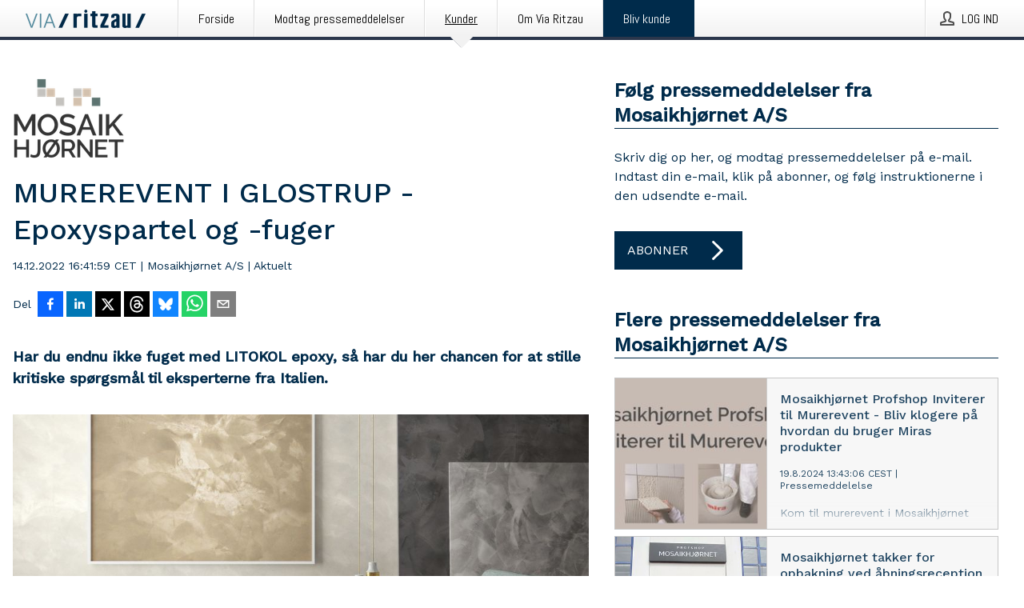

--- FILE ---
content_type: text/html; charset=utf-8
request_url: https://via.ritzau.dk/pressemeddelelse/13666675/murerevent-i-glostrup---epoxyspartel-og--fuger?publisherId=13561219
body_size: 37209
content:
<!doctype html>
<html lang="da" prefix="og: http://ogp.me/ns#">
<head>
<meta name="google-site-verification" content=2Ij8zysuJMuU5tiAPTo_lE64IbvaDEdzY2_O8ihiR38 />
<title data-rh="true">MUREREVENT I GLOSTRUP - Epoxyspartel og -fuger | Mosaikhjørnet A/S</title>
<meta data-rh="true" charset="utf-8"/><meta data-rh="true" name="viewport" content="width=device-width, initial-scale=1"/><meta data-rh="true" name="description" content="Har du endnu ikke fuget med LITOKOL epoxy, så har du her chancen for at stille kritiske spørgsmål til eksperterne fra Italien."/><meta data-rh="true" property="og:type" content="article"/><meta data-rh="true" property="og:title" content="MUREREVENT I GLOSTRUP - Epoxyspartel og -fuger | Mosaikhjørnet A/S"/><meta data-rh="true" property="og:description" content="Har du endnu ikke fuget med LITOKOL epoxy, så har du her chancen for at stille kritiske spørgsmål til eksperterne fra Italien."/><meta data-rh="true" property="og:url" content="https://via.ritzau.dk/pressemeddelelse/13666675/murerevent-i-glostrup---epoxyspartel-og--fuger?publisherId=13561219"/><meta data-rh="true" name="twitter:card" content="summary_large_image"/><meta data-rh="true" property="og:image" content="https://via.ritzau.dk/data/images/00481/af311a54-d431-4c3a-b619-be0c36d15d8c-w_960.jpg"/><meta data-rh="true" property="og:image:secure_url" content="https://via.ritzau.dk/data/images/00481/af311a54-d431-4c3a-b619-be0c36d15d8c-w_960.jpg"/>
<link data-rh="true" href="https://fonts.googleapis.com/css?family=Abel:400&amp;display=swap" type="text/css" rel="stylesheet"/><link data-rh="true" href="https://fonts.googleapis.com/css?family=Work+Sans:500&amp;display=swap" type="text/css" rel="stylesheet"/><link data-rh="true" href="https://fonts.googleapis.com/css?family=Work+Sans:400&amp;display=swap" type="text/css" rel="stylesheet"/>
<style data-styled="true" data-styled-version="5.3.11">.cJQOju{display:block;margin:0 0 2rem;clear:both;color:#002b4b;font-size:0.9375rem;line-height:1.5;}/*!sc*/
.cJQOju img{height:auto;max-width:100%;}/*!sc*/
.cJQOju a{font-size:0.9375rem;color:#2973BA;display:inline-block;max-width:100%;text-overflow:ellipsis;overflow:hidden;vertical-align:bottom;}/*!sc*/
.cJQOju .prs-align--center{text-align:center;}/*!sc*/
.cJQOju .prs-align--left{text-align:left;}/*!sc*/
.cJQOju .prs-align--right{text-align:right;}/*!sc*/
.cJQOju ul.prs-align--center,.cJQOju ol.prs-align--center,.cJQOju ul.prs-align--right,.cJQOju ol.prs-align--right{list-style-position:inside;}/*!sc*/
.cJQOju table{font-size:1rem;display:block;border-collapse:collapse;overflow-x:auto;margin-bottom:1rem;width:100% !important;}/*!sc*/
.cJQOju table tr:first-child{border:transparent;font-weight:bold;}/*!sc*/
.cJQOju table tr:last-child{border:transparent;}/*!sc*/
.cJQOju table tr:nth-child(even){background-color:#f6f6f6;}/*!sc*/
.cJQOju table td{border:1px solid #4e4e4e;padding:0.5rem;vertical-align:middle;}/*!sc*/
.cJQOju table td.prs-align--center{text-align:center;}/*!sc*/
.cJQOju table td.prs-align--left{text-align:left;}/*!sc*/
.cJQOju table td.prs-align--right{text-align:right;}/*!sc*/
.cJQOju table p{margin:0;}/*!sc*/
.cJQOju p:first-of-type{margin-top:0;}/*!sc*/
@media (min-width:1248px){.cJQOju{font-size:1rem;}.cJQOju a{font-size:1rem;}}/*!sc*/
.cJQOju figure.content-figure{display:inline-block;margin:1rem 0 0 0;width:100%;}/*!sc*/
.cJQOju figure.content-figure div{display:-webkit-box;display:-webkit-flex;display:-ms-flexbox;display:flex;}/*!sc*/
.cJQOju .caption-wrapper{padding:1rem;font-size:1rem;line-height:1.5;background-color:#f6f6f6;}/*!sc*/
.cJQOju .caption-wrapper strong{font-weight:700;font-size:0.875rem;}/*!sc*/
.cJQOju blockquote{border-left:2px solid #C8C8C8;margin-left:1rem;padding-left:1rem;}/*!sc*/
data-styled.g1[id="release__PublicationContent-sc-6son67-0"]{content:"cJQOju,"}/*!sc*/
.hnpaSo{color:#002b4b;max-width:100%;font-size:0.875rem;line-height:1rem;margin-bottom:1.5rem;overflow:hidden;word-break:break-word;}/*!sc*/
.hnpaSo a{color:#2973BA;font-size:0.875rem;line-height:1rem;}/*!sc*/
data-styled.g2[id="release__Byline-sc-6son67-1"]{content:"hnpaSo,"}/*!sc*/
.ibKOZq{display:-webkit-box;display:-webkit-flex;display:-ms-flexbox;display:flex;-webkit-align-items:center;-webkit-box-align:center;-ms-flex-align:center;align-items:center;cursor:pointer;position:relative;background-color:#002b4b;padding:0 1.25rem;outline:0;border:0;border-radius:0;color:#fff;font-family:inherit;font-size:1rem;line-height:3rem;-webkit-transition:background-color 200ms ease-in-out;transition:background-color 200ms ease-in-out;text-align:left;text-transform:uppercase;height:3rem;min-width:160px;width:100%;max-width:160px;padding:0 1rem;}/*!sc*/
.ibKOZq:hover,.ibKOZq:focus{background-color:#6a6a6a;}/*!sc*/
data-styled.g22[id="forms__FormSubmitButton-sc-menndn-18"]{content:"ibKOZq,"}/*!sc*/
.eCAMbD{display:-webkit-box;display:-webkit-flex;display:-ms-flexbox;display:flex;-webkit-align-items:center;-webkit-box-align:center;-ms-flex-align:center;align-items:center;margin-left:auto;color:#fff;}/*!sc*/
data-styled.g23[id="forms__FormSubmitButtonIcon-sc-menndn-19"]{content:"eCAMbD,"}/*!sc*/
.bOWEOZ{display:-webkit-box;display:-webkit-flex;display:-ms-flexbox;display:flex;-webkit-flex-direction:column;-ms-flex-direction:column;flex-direction:column;height:100%;font-size:1rem;}/*!sc*/
@media (min-width:480px){.bOWEOZ{font-size:1rem;}}/*!sc*/
data-styled.g49[id="containers__Wrapper-sc-1d04lil-0"]{content:"bOWEOZ,"}/*!sc*/
.kuHHjz{display:-webkit-box;display:-webkit-flex;display:-ms-flexbox;display:flex;-webkit-flex-direction:column;-ms-flex-direction:column;flex-direction:column;min-height:100vh;}/*!sc*/
data-styled.g50[id="containers__HeightWrapper-sc-1d04lil-1"]{content:"kuHHjz,"}/*!sc*/
.cpFwlq{display:-webkit-box;display:-webkit-flex;display:-ms-flexbox;display:flex;-webkit-box-flex:1;-webkit-flex-grow:1;-ms-flex-positive:1;flex-grow:1;-webkit-flex-direction:row;-ms-flex-direction:row;flex-direction:row;-webkit-flex-wrap:wrap;-ms-flex-wrap:wrap;flex-wrap:wrap;}/*!sc*/
@media (min-width:1248px){}/*!sc*/
@media (min-width:1556px){}/*!sc*/
.jjSiCW{display:-webkit-box;display:-webkit-flex;display:-ms-flexbox;display:flex;-webkit-box-flex:1;-webkit-flex-grow:1;-ms-flex-positive:1;flex-grow:1;-webkit-flex-direction:row;-ms-flex-direction:row;flex-direction:row;-webkit-flex-wrap:wrap;-ms-flex-wrap:wrap;flex-wrap:wrap;-webkit-align-items:center;-webkit-box-align:center;-ms-flex-align:center;align-items:center;}/*!sc*/
@media (min-width:1248px){}/*!sc*/
@media (min-width:1556px){}/*!sc*/
.fCicMM{display:-webkit-box;display:-webkit-flex;display:-ms-flexbox;display:flex;-webkit-box-flex:1;-webkit-flex-grow:1;-ms-flex-positive:1;flex-grow:1;-webkit-flex-direction:row;-ms-flex-direction:row;flex-direction:row;-webkit-flex-wrap:wrap;-ms-flex-wrap:wrap;flex-wrap:wrap;-webkit-box-flex:1;-webkit-flex-grow:1;-ms-flex-positive:1;flex-grow:1;margin-left:0;max-width:720px;}/*!sc*/
@media (min-width:1248px){.fCicMM{margin-left:2rem;max-width:480px;}}/*!sc*/
@media (min-width:1556px){.fCicMM{margin-left:auto;max-width:620px;}}/*!sc*/
data-styled.g52[id="containers__FlexContainer-sc-1d04lil-3"]{content:"cpFwlq,jjSiCW,fCicMM,"}/*!sc*/
.kheLZT span.prs-content-placeholder{display:-webkit-box;display:-webkit-flex;display:-ms-flexbox;display:flex;background-image:url("data:image/svg+xml;utf8,%3Csvg viewBox='0 0 20 20' style='display: block; width: 20px; height: 20px;'%3E%3Cuse xlink:href='%23prs-icons_blocked'/%3E%3C/svg%3E");width:100%;background-color:#f6f6f6;border:1px solid #c6c6c6;font-size:0.875rem;padding:0.5rem;line-height:1.5;}/*!sc*/
.kheLZT span.prs-content-placeholder .prs-content-placeholder__container{display:-webkit-box;display:-webkit-flex;display:-ms-flexbox;display:flex;}/*!sc*/
.kheLZT span.prs-content-placeholder .prs-content-placeholder__container .prs-content-placeholder__icon{display:-webkit-box;display:-webkit-flex;display:-ms-flexbox;display:flex;-webkit-align-items:center;-webkit-box-align:center;-ms-flex-align:center;align-items:center;border-right:1px solid #c6c6c6;padding:0.5rem 1rem 0.5rem 0.5rem;margin-right:1rem;}/*!sc*/
.kheLZT span.prs-content-placeholder .prs-content-placeholder__container .prs-content-placeholder__icon svg{width:30px;height:30px;display:inline-block;}/*!sc*/
.kheLZT span.prs-content-placeholder .prs-content-placeholder__container .prs-content-placeholder__text{display:-webkit-box;display:-webkit-flex;display:-ms-flexbox;display:flex;-webkit-flex-direction:column;-ms-flex-direction:column;flex-direction:column;-webkit-box-pack:center;-webkit-justify-content:center;-ms-flex-pack:center;justify-content:center;padding-right:1rem;}/*!sc*/
.kheLZT span.prs-content-placeholder .prs-content-placeholder__container .prs-content-placeholder__text a{font-size:0.875rem;}/*!sc*/
.kheLZT.release iframe{max-width:100%;width:100%;border:0;}/*!sc*/
.kheLZT.article iframe{border:0;max-width:100%;display:block;}/*!sc*/
@media (min-width:1248px){.kheLZT{display:-webkit-box;display:-webkit-flex;display:-ms-flexbox;display:flex;-webkit-flex-wrap:wrap;-ms-flex-wrap:wrap;flex-wrap:wrap;-webkit-flex-direction:row;-ms-flex-direction:row;flex-direction:row;}}/*!sc*/
data-styled.g54[id="containers__ReleaseWrapper-sc-1d04lil-5"]{content:"kheLZT,"}/*!sc*/
.gRvSKM{width:100%;}/*!sc*/
data-styled.g55[id="containers__ReleaseSideWrapper-sc-1d04lil-6"]{content:"gRvSKM,"}/*!sc*/
.ekOZMQ{max-width:720px;}/*!sc*/
@media (min-width:1248px){.ekOZMQ{-webkit-flex:0 0 720px;-ms-flex:0 0 720px;flex:0 0 720px;}}/*!sc*/
data-styled.g56[id="containers__ReleaseContent-sc-1d04lil-7"]{content:"ekOZMQ,"}/*!sc*/
.flSOcC{display:block;clear:both;margin:0 0 3rem;width:100%;}/*!sc*/
@media (min-width:1248px){}/*!sc*/
.hVzZTk{display:block;clear:both;margin:0 0 3rem;width:100%;}/*!sc*/
@media (min-width:1248px){.hVzZTk{margin:0 0 4.5rem 0;}}/*!sc*/
data-styled.g58[id="containers__SectionWrapper-sc-1d04lil-9"]{content:"flSOcC,hVzZTk,"}/*!sc*/
.boOCHh{color:#002b4b;display:-webkit-box;display:-webkit-flex;display:-ms-flexbox;display:flex;-webkit-flex-direction:row;-ms-flex-direction:row;flex-direction:row;-webkit-flex-wrap:wrap;-ms-flex-wrap:wrap;flex-wrap:wrap;margin-bottom:1rem;}/*!sc*/
.boOCHh span{display:inline-block;line-height:32px;margin-right:0.5rem;font-size:0.9rem;}/*!sc*/
.boOCHh .react-share__ShareButton{margin-right:0.25rem;cursor:pointer;}/*!sc*/
data-styled.g59[id="containers__ShareButtonContainer-sc-1d04lil-10"]{content:"boOCHh,"}/*!sc*/
.ekfFiG{display:-webkit-box;display:-webkit-flex;display:-ms-flexbox;display:flex;-webkit-flex-flow:row nowrap;-ms-flex-flow:row nowrap;flex-flow:row nowrap;margin-bottom:2.5rem;padding-bottom:1rem;width:100%;-webkit-transition:-webkit-transform 200ms ease-in-out;-webkit-transition:transform 200ms ease-in-out;transition:transform 200ms ease-in-out;}/*!sc*/
.ekfFiG a{color:#2973BA;display:block;height:100%;max-width:100%;overflow:hidden;text-overflow:ellipsis;white-space:nowrap;}/*!sc*/
@media (min-width:768px){.ekfFiG{width:100%;}}/*!sc*/
data-styled.g64[id="contacts__ContactWrapper-sc-1ioh59r-2"]{content:"ekfFiG,"}/*!sc*/
.kMseiC{display:none;}/*!sc*/
@media (min-width:480px){.kMseiC{display:block;min-width:100px;}}/*!sc*/
data-styled.g66[id="contacts__ContactWithoutImageWrapper-sc-1ioh59r-4"]{content:"kMseiC,"}/*!sc*/
.AwiCx{color:#002b4b;font-size:1.25rem;margin-top:0;margin-bottom:1.5rem;-webkit-transition:text-decoration 200ms ease-in-out;transition:text-decoration 200ms ease-in-out;word-break:break-word;}/*!sc*/
.AwiCx small{display:block;font-size:1rem;}/*!sc*/
data-styled.g67[id="contacts__ContactDetailsHeading-sc-1ioh59r-5"]{content:"AwiCx,"}/*!sc*/
.kpvoWQ{color:#002b4b;word-break:break-word;}/*!sc*/
data-styled.g68[id="contacts__ContactDetailsDescription-sc-1ioh59r-6"]{content:"kpvoWQ,"}/*!sc*/
.bslynj{display:-webkit-box;display:-webkit-flex;display:-ms-flexbox;display:flex;-webkit-flex-direction:row;-ms-flex-direction:row;flex-direction:row;-webkit-align-items:center;-webkit-box-align:center;-ms-flex-align:center;align-items:center;margin-bottom:0.5rem;}/*!sc*/
data-styled.g69[id="contacts__ContactInfo-sc-1ioh59r-7"]{content:"bslynj,"}/*!sc*/
.hIvHml:not(:first-child){margin-left:0.5rem;}/*!sc*/
data-styled.g70[id="contacts__ContactInfoLink-sc-1ioh59r-8"]{content:"hIvHml,"}/*!sc*/
@media (min-width:480px){.ijRysE{margin-bottom:auto;min-height:100px;margin-left:1rem;padding:0 1rem;border-left:1px solid #002b4b;min-width:0;}}/*!sc*/
data-styled.g72[id="contacts__ContactDetailsPressroom-sc-1ioh59r-10"]{content:"ijRysE,"}/*!sc*/
.jpEZuJ{height:auto;}/*!sc*/
.jpEZuJ .ImageDiv__modal-image{display:block;}/*!sc*/
.jpEZuJ .ImageDiv__modal-image.fullwidth{width:100%;}/*!sc*/
.jQikHk{border-bottom:1px solid #c6c6c6;height:auto;}/*!sc*/
.jQikHk .ImageDiv__modal-image{display:block;}/*!sc*/
.jQikHk .ImageDiv__modal-image.fullwidth{width:100%;}/*!sc*/
data-styled.g77[id="image-elements__ImageDiv-sc-6rbjnd-0"]{content:"jpEZuJ,jQikHk,"}/*!sc*/
.diDkHG{height:auto;max-width:100%;}/*!sc*/
data-styled.g78[id="image-elements__Image-sc-6rbjnd-1"]{content:"diDkHG,"}/*!sc*/
.loPYqc{height:auto;max-width:300px;max-height:50px;margin:0 0 1rem 0;}/*!sc*/
.loPYqc:not(:last-of-type){margin-right:.5rem;}/*!sc*/
@media (min-width:768px){.loPYqc{max-height:75px;}}/*!sc*/
@media (min-width:960px){.loPYqc{max-height:100px;}}/*!sc*/
.kZrTWa{height:auto;max-width:300px;max-height:50px;}/*!sc*/
@media (min-width:768px){.kZrTWa{max-height:75px;}}/*!sc*/
@media (min-width:960px){.kZrTWa{max-height:100px;}}/*!sc*/
data-styled.g79[id="image-elements__LogoImage-sc-6rbjnd-2"]{content:"loPYqc,kZrTWa,"}/*!sc*/
.dMytte{position:relative;margin:0;display:table;margin-bottom:2rem;table-layout:fixed;}/*!sc*/
.dMytte img{display:block;}/*!sc*/
data-styled.g81[id="image-elements__Figure-sc-6rbjnd-4"]{content:"dMytte,"}/*!sc*/
.vDcZp{font-size:1rem;color:#002b4b;width:100%;padding:0 1rem 1rem;line-height:1.5;}/*!sc*/
.vDcZp strong{font-weight:700;font-size:0.875rem;}/*!sc*/
data-styled.g82[id="image-elements__Figcaption-sc-6rbjnd-5"]{content:"vDcZp,"}/*!sc*/
.djekGP{display:-webkit-box;display:-webkit-flex;display:-ms-flexbox;display:flex;-webkit-flex-direction:column;-ms-flex-direction:column;flex-direction:column;font-size:1rem;line-height:1.5;background-color:#f6f6f6;border:1px solid #c6c6c6;margin:0 0.5rem 0.5rem 0;width:100%;}/*!sc*/
.djekGP figcaption{margin:1rem 0 0;}/*!sc*/
.djekGP .GalleryItem__link{color:#2973BA;font-size:0.875rem;text-transform:uppercase;margin:auto 0 1rem 1rem;padding-top:1rem;}/*!sc*/
@media (min-width:480px){.djekGP{width:calc(50% - .25rem);margin-right:.5rem;}.djekGP:nth-child(even){margin-right:0;}}/*!sc*/
@media (min-width:768px){.djekGP{width:calc(33.333333% - .333333rem);margin-right:.5rem;}.djekGP:nth-child(even){margin-right:.5rem;}.djekGP:nth-child(3n){margin-right:0;}}/*!sc*/
data-styled.g83[id="image-elements__GalleryItem-sc-6rbjnd-6"]{content:"djekGP,"}/*!sc*/
.iyuzc{color:#002b4b;font-size:1.5rem;line-height:1.3;margin:0;display:block;}/*!sc*/
@media (min-width:768px){.iyuzc{font-size:2.25rem;}}/*!sc*/
data-styled.g84[id="text-elements__Title-sc-1il5uxg-0"]{content:"iyuzc,"}/*!sc*/
.hhOrnZ{color:#002b4b;font-family:'Work Sans',Arial,sans-serif;font-weight:500;}/*!sc*/
data-styled.g85[id="text-elements__ReleaseTitle-sc-1il5uxg-1"]{content:"hhOrnZ,"}/*!sc*/
.hVMKNv{color:#002b4b;font-size:1.5rem;border-bottom:1px solid #002b4b;margin-top:0;margin-bottom:1.5rem;width:100%;line-height:1.3;}/*!sc*/
.hVMKNv small{color:#002b4b;}/*!sc*/
data-styled.g86[id="text-elements__SectionTitle-sc-1il5uxg-2"]{content:"hVMKNv,"}/*!sc*/
.dHhKjQ{color:#002b4b;font-size:1rem;line-height:1.5;margin:2rem 0;}/*!sc*/
@media (min-width:768px){.dHhKjQ{font-size:1.125rem;}}/*!sc*/
data-styled.g87[id="text-elements__Leadtext-sc-1il5uxg-3"]{content:"dHhKjQ,"}/*!sc*/
.iXzkXr{color:#002b4b;line-height:1.5;margin:0 0 2rem;}/*!sc*/
data-styled.g88[id="text-elements__Bodytext-sc-1il5uxg-4"]{content:"iXzkXr,"}/*!sc*/
.guDfjA{margin:0 auto;width:100%;padding:2rem 1rem;}/*!sc*/
@media (min-width:768px){.guDfjA{max-width:768px;padding:3rem 1.5rem;}}/*!sc*/
@media (min-width:960px){.guDfjA{max-width:100%;}}/*!sc*/
@media (min-width:1248px){.guDfjA{max-width:1248px;padding:3rem 0;}}/*!sc*/
@media (min-width:1556px){.guDfjA{max-width:1556px;}}/*!sc*/
data-styled.g89[id="site-content__SiteContent-sc-x0ym13-0"]{content:"guDfjA,"}/*!sc*/
.dFbKpv{color:#4e4e4e;font-size:0.875rem;line-height:1.5;background:#f6f6f6;border-top:1px solid #c6c6c6;margin-top:auto;padding:2rem 0;}/*!sc*/
.dFbKpv .footer__logo{margin-bottom:1rem;max-width:150px;max-height:30px;}/*!sc*/
.dFbKpv .footer__notification a{font-size:inherit;margin-right:0;}/*!sc*/
.dFbKpv .footer__notification div button{width:auto;max-width:100%;}/*!sc*/
.dFbKpv .footer__notification div button span{text-align:center;}/*!sc*/
.dFbKpv address{font-style:normal;}/*!sc*/
.dFbKpv a{cursor:pointer;font-size:0.875rem;line-height:1.5;-webkit-text-decoration:none;text-decoration:none;margin-right:0.5rem;}/*!sc*/
data-styled.g91[id="footer__Footer-sc-ixban3-0"]{content:"dFbKpv,"}/*!sc*/
.huIfZ{display:-webkit-box;display:-webkit-flex;display:-ms-flexbox;display:flex;-webkit-flex-wrap:wrap;-ms-flex-wrap:wrap;flex-wrap:wrap;}/*!sc*/
data-styled.g108[id="keyword__KeywordWrapper-sc-17wcxb5-0"]{content:"huIfZ,"}/*!sc*/
.kDojjx{cursor:pointer;display:-webkit-box;display:-webkit-flex;display:-ms-flexbox;display:flex;font-size:1rem;padding:0.5rem;margin:0 0.5rem 0.5rem 0;color:#FFFFFF;background:#002b4b;-webkit-transition:background-color 200ms ease-in-out;transition:background-color 200ms ease-in-out;-webkit-text-decoration:none;text-decoration:none;}/*!sc*/
.kDojjx:hover,.kDojjx:focus{background-color:#6a6a6a;}/*!sc*/
data-styled.g109[id="keyword__Keyword-sc-17wcxb5-1"]{content:"kDojjx,"}/*!sc*/
.KMSrb{cursor:pointer;position:relative;background-color:#f6f6f6;border:1px solid #c6c6c6;margin-bottom:0.5rem;max-height:px;width:100%;}/*!sc*/
.KMSrb:last-of-type{margin-bottom:0;}/*!sc*/
.KMSrb h1{padding:1rem;}/*!sc*/
.KMSrb p{margin-bottom:0;line-height:1.5;color:#002b4b;}/*!sc*/
@media (min-width:1248px){.KMSrb .latest-release__overlay{display:block;position:absolute;top:0;left:0;width:100%;height:100%;-webkit-transform:translateZ(0);-ms-transform:translateZ(0);transform:translateZ(0);-webkit-transition:all 125ms ease-out;transition:all 125ms ease-out;opacity:.13;background-color:#FFFFFF;}.KMSrb:hover,.KMSrb:focus{border:1px solid #c6c6c6;box-shadow:2px 2px 6px -4px #4e4e4e;}.KMSrb:hover .latest-release__overlay,.KMSrb:focus .latest-release__overlay{height:0;opacity:0;}.KMSrb:hover .latest-release__title span,.KMSrb:focus .latest-release__title span{-webkit-text-decoration:underline;text-decoration:underline;}.KMSrb:hover .latest-release__title small,.KMSrb:focus .latest-release__title small{-webkit-text-decoration:underline;text-decoration:underline;}}/*!sc*/
data-styled.g110[id="latest-release__LatestRelease-sc-8cce5y-0"]{content:"KMSrb,"}/*!sc*/
.gyxAaB{display:-webkit-box;display:-webkit-flex;display:-ms-flexbox;display:flex;-webkit-flex-wrap:nowrap;-ms-flex-wrap:nowrap;flex-wrap:nowrap;-webkit-flex-direction:row;-ms-flex-direction:row;flex-direction:row;-webkit-text-decoration:none;text-decoration:none;height:100%;max-height:188px;overflow:hidden;}/*!sc*/
data-styled.g111[id="latest-release__LatestReleaseFlexContainer-sc-8cce5y-1"]{content:"gyxAaB,"}/*!sc*/
.bnjPxv{position:relative;overflow:hidden;}/*!sc*/
data-styled.g112[id="latest-release__LatestReleaseContentWrapper-sc-8cce5y-2"]{content:"bnjPxv,"}/*!sc*/
.edMyAK{font-size:0.875rem;color:#002b4b;margin:0 1rem;}/*!sc*/
data-styled.g113[id="latest-release__LatestReleaseContent-sc-8cce5y-3"]{content:"edMyAK,"}/*!sc*/
.gxCMxh{display:none;height:188px;min-width:190px;max-width:33.333333%;}/*!sc*/
@media (min-width:480px){.gxCMxh{display:block;}}/*!sc*/
data-styled.g114[id="latest-release__LatestReleaseImageResponsiveWrapper-sc-8cce5y-4"]{content:"gxCMxh,"}/*!sc*/
.czmvDd{background-repeat:no-repeat;background-size:cover;border-right:1px solid #c6c6c6;height:188px;min-width:190px;max-width:33.333333%;}/*!sc*/
data-styled.g115[id="latest-release__LatestReleaseImage-sc-8cce5y-5"]{content:"czmvDd,"}/*!sc*/
.dWqdsn{position:absolute;background:linear-gradient( 180deg,hsla(0,0%,100%,0) 0,#f6f6f6 80% );right:0;bottom:0;left:0;height:35px;width:100%;}/*!sc*/
data-styled.g116[id="content-fade__ContentFade-sc-khdq1c-0"]{content:"dWqdsn,"}/*!sc*/
.izgmDB{color:#002b4b;margin-bottom:2rem;}/*!sc*/
.izgmDB img{padding-right:1.5rem;max-width:100%;height:auto;}/*!sc*/
data-styled.g124[id="publishers__PublisherContainer-sc-y8colw-7"]{content:"izgmDB,"}/*!sc*/
.hFbMhm{line-height:1.5;margin:1rem 0;max-width:100%;color:#002b4b;font-size:0.9375rem;line-height:1.5;}/*!sc*/
.hFbMhm p:first-child{margin-top:0;}/*!sc*/
.hFbMhm a{color:#2973BA;font-size:0.9375rem;}/*!sc*/
@media (min-width:1248px){.hFbMhm{font-size:1rem;}.hFbMhm a{font-size:1rem;}}/*!sc*/
data-styled.g125[id="publishers__PublisherBoilerplate-sc-y8colw-8"]{content:"hFbMhm,"}/*!sc*/
.dtfJIp{font-style:normal;padding:1rem 0 0;line-height:1.5;min-width:100%;width:100%;}/*!sc*/
.dtfJIp a{color:#2973BA;display:block;max-width:100%;overflow:hidden;text-overflow:ellipsis;white-space:nowrap;margin:0 0 0.5rem;padding:0;}/*!sc*/
.dtfJIp a:last-of-type{margin:0;}/*!sc*/
@media (min-width:768px){.dtfJIp{border-left:1px solid #c6c6c6;padding:1rem 0 1rem 1.5rem;min-width:360px;max-width:360px;}}/*!sc*/
data-styled.g126[id="publishers__PublisherAddressBlock-sc-y8colw-9"]{content:"dtfJIp,"}/*!sc*/
.kvXxfa{border:0;font-size:1rem;line-height:1.25;padding:1rem;margin:0;color:#002b4b;font-family:'Work Sans',Arial,sans-serif;font-weight:500;}/*!sc*/
.kvXxfa small{display:block;margin-top:1rem;font-size:0.75rem;font-weight:normal;}/*!sc*/
data-styled.g131[id="grid-base__GridCardTitle-sc-14wtsyi-4"]{content:"kvXxfa,"}/*!sc*/
.fCTyG{color:#002b4b;font-family:'Work Sans',Arial,sans-serif;font-weight:400;}/*!sc*/
data-styled.g132[id="grid-base__GridCardSubtitle-sc-14wtsyi-5"]{content:"fCTyG,"}/*!sc*/
button,hr,input{overflow:visible;}/*!sc*/
audio,canvas,progress,video{display:inline-block;}/*!sc*/
progress,sub,sup{vertical-align:baseline;}/*!sc*/
html{font-family:sans-serif;line-height:1.15;-ms-text-size-adjust:100%;-webkit-text-size-adjust:100%;}/*!sc*/
body{margin:0;}/*!sc*/
menu,article,aside,details,footer,header,nav,section{display:block;}/*!sc*/
h1{font-size:2em;margin:.67em 0;}/*!sc*/
figcaption,figure,main{display:block;}/*!sc*/
figure{margin:1em 40px;}/*!sc*/
hr{box-sizing:content-box;height:0;}/*!sc*/
code,kbd,pre,samp{font-family:monospace,monospace;font-size:1em;}/*!sc*/
a{background-color:transparent;-webkit-text-decoration-skip:objects;}/*!sc*/
a:active,a:hover{outline-width:0;}/*!sc*/
abbr[title]{border-bottom:none;-webkit-text-decoration:underline;text-decoration:underline;-webkit-text-decoration:underline dotted;text-decoration:underline dotted;}/*!sc*/
b,strong{font-weight:700;}/*!sc*/
dfn{font-style:italic;}/*!sc*/
mark{background-color:#ff0;color:#000;}/*!sc*/
small{font-size:80%;}/*!sc*/
sub,sup{font-size:75%;line-height:0;position:relative;}/*!sc*/
sub{bottom:-.25em;}/*!sc*/
sup{top:-.5em;}/*!sc*/
audio:not([controls]){display:none;height:0;}/*!sc*/
img{border-style:none;}/*!sc*/
svg:not(:root){overflow:hidden;}/*!sc*/
button,input,optgroup,select,textarea{font-family:sans-serif;font-size:100%;line-height:1.15;margin:0;}/*!sc*/
button,select{text-transform:none;}/*!sc*/
[type=submit],[type=reset],button,html [type=button]{-webkit-appearance:button;}/*!sc*/
[type=button]::-moz-focus-inner,[type=reset]::-moz-focus-inner,[type=submit]::-moz-focus-inner,button::-moz-focus-inner{border-style:none;padding:0;}/*!sc*/
[type=button]:-moz-focusring,[type=reset]:-moz-focusring,[type=submit]:-moz-focusring,button:-moz-focusring{outline:ButtonText dotted 1px;}/*!sc*/
fieldset{border:1px solid silver;margin:0 2px;padding:.35em .625em .75em;}/*!sc*/
legend{box-sizing:border-box;color:inherit;display:table;max-width:100%;padding:0;white-space:normal;}/*!sc*/
textarea{overflow:auto;}/*!sc*/
[type=checkbox],[type=radio]{box-sizing:border-box;padding:0;}/*!sc*/
[type=number]::-webkit-inner-spin-button,[type=number]::-webkit-outer-spin-button{height:auto;}/*!sc*/
[type=search]{-webkit-appearance:textfield;outline-offset:-2px;}/*!sc*/
[type=search]::-webkit-search-cancel-button,[type=search]::-webkit-search-decoration{-webkit-appearance:none;}/*!sc*/
::-webkit-file-upload-button{-webkit-appearance:button;font:inherit;}/*!sc*/
summary{display:list-item;}/*!sc*/
[hidden],template{display:none;}/*!sc*/
html,body,#root{box-sizing:border-box;font-size:16px;font-family:'Work Sans',Arial,sans-serif;font-weight:400;}/*!sc*/
*,*::before,*::after{box-sizing:border-box;}/*!sc*/
a{color:#2973BA;font-size:1rem;}/*!sc*/
a,area,button,[role="button"],input:not([type=range]),label,select,summary,textarea{-ms-touch-action:manipulation;touch-action:manipulation;}/*!sc*/
.disable-scroll{position:relative;overflow:hidden;height:100%;}/*!sc*/
#svg-sprite{display:none;}/*!sc*/
data-styled.g160[id="sc-global-bNbkmT1"]{content:"sc-global-bNbkmT1,"}/*!sc*/
.hBnyMm{position:absolute;top:0;height:100%;background-color:rgba(15,15,15,0.85);bottom:0;left:0;right:0;width:100%;z-index:200;opacity:0;visibility:hidden;-webkit-animation-name:kPIFVS;animation-name:kPIFVS;-webkit-animation-duration:200ms;animation-duration:200ms;-webkit-animation-fill-mode:forwards;animation-fill-mode:forwards;}/*!sc*/
data-styled.g161[id="styledBarNotification__BarNotificationOverlay-sc-1yv4aza-0"]{content:"hBnyMm,"}/*!sc*/
.kcScoX{cursor:default;display:-webkit-box;display:-webkit-flex;display:-ms-flexbox;display:flex;-webkit-flex-flow:row wrap;-ms-flex-flow:row wrap;flex-flow:row wrap;-webkit-align-content:center;-ms-flex-line-pack:center;align-content:center;margin:0 auto;height:75px;width:100vw;padding:1rem;z-index:300;font-size:1rem;border-left:2rem solid #3399cc;color:#002b4b;background-color:#FFFFFF;border-bottom:1px solid #c6c6c6;-webkit-transform:translateY(-100%) animation-name:gDuLQv;-ms-transform:translateY(-100%) animation-name:gDuLQv;transform:translateY(-100%) animation-name:gDuLQv;-webkit-animation-duration:200ms;animation-duration:200ms;-webkit-animation-fill-mode:forwards;animation-fill-mode:forwards;}/*!sc*/
@media (min-width:768px){.kcScoX{max-width:768px;}}/*!sc*/
@media (min-width:960px){.kcScoX{max-width:100%;}}/*!sc*/
@media (min-width:1248px){.kcScoX{max-width:1248px;}}/*!sc*/
@media (min-width:1556px){.kcScoX{max-width:1556px;}}/*!sc*/
data-styled.g162[id="styledBarNotification__BarNotificationWrapper-sc-1yv4aza-1"]{content:"kcScoX,"}/*!sc*/
.jEyvFq{color:#002b4b;margin-left:auto;}/*!sc*/
data-styled.g164[id="styledBarNotification__BarNotificationClose-sc-1yv4aza-3"]{content:"jEyvFq,"}/*!sc*/
.dLfMJQ{font-family:Abel,Arial,sans-serif;position:relative;z-index:200;width:100%;height:50px;background:linear-gradient(to bottom,rgba(255,255,255,1) 16%,rgba(242,242,242,1) 100%);border-bottom:4px solid #2a364b;}/*!sc*/
data-styled.g165[id="navbar__NavbarWrapper-sc-mofdt5-0"]{content:"dLfMJQ,"}/*!sc*/
.gUHzke{width:100%;height:100%;margin:0 auto;display:-webkit-box;display:-webkit-flex;display:-ms-flexbox;display:flex;-webkit-flex:1 0 0;-ms-flex:1 0 0;flex:1 0 0;-webkit-align-items:center;-webkit-box-align:center;-ms-flex-align:center;align-items:center;}/*!sc*/
.gUHzke .agency-logo{padding:0 2.5rem 0 1rem;margin:auto;}/*!sc*/
.gUHzke .agency-logo img{border:0;}/*!sc*/
.gUHzke .agency-logo__small{max-width:120px;max-height:25px;display:block;}/*!sc*/
.gUHzke .agency-logo__wide{max-width:150px;max-height:30px;display:none;}/*!sc*/
@media (min-width:768px){.gUHzke{max-width:768px;}.gUHzke .agency-logo__small{display:none;}.gUHzke .agency-logo__wide{display:block;}}/*!sc*/
@media (min-width:960px){.gUHzke{max-width:960px;}}/*!sc*/
@media (min-width:1248px){.gUHzke{max-width:1248px;}}/*!sc*/
@media (min-width:1556px){.gUHzke{max-width:1556px;}}/*!sc*/
data-styled.g166[id="navbar__NavbarContent-sc-mofdt5-1"]{content:"gUHzke,"}/*!sc*/
.iHSBLt{list-style:none;padding:0;margin:0;-webkit-box-flex:1;-webkit-flex-grow:1;-ms-flex-positive:1;flex-grow:1;height:100%;display:none;text-align:left;}/*!sc*/
@media (min-width:960px){.iHSBLt{max-width:960px;display:block;}}/*!sc*/
.ggiGcb{list-style:none;padding:0;margin:0;-webkit-box-flex:1;-webkit-flex-grow:1;-ms-flex-positive:1;flex-grow:1;height:100%;}/*!sc*/
@media (min-width:960px){.ggiGcb{max-width:960px;}}/*!sc*/
.jUPvPX{list-style:none;padding:0;margin:0;-webkit-box-flex:1;-webkit-flex-grow:1;-ms-flex-positive:1;flex-grow:1;height:100%;text-align:right;}/*!sc*/
@media (min-width:960px){.jUPvPX{max-width:960px;}}/*!sc*/
data-styled.g167[id="navbar__NavbarItems-sc-mofdt5-2"]{content:"iHSBLt,ggiGcb,jUPvPX,"}/*!sc*/
.dmdKmx{display:block;width:100%;height:100%;color:#000;padding:13px 24px 0;-webkit-text-decoration:none;text-decoration:none;}/*!sc*/
.dmdKmx .title{font:14px Abel,sans-serif;display:inline-block;vertical-align:middle;position:relative;z-index:15;margin:0;}/*!sc*/
.dmdKmx:focus{outline:none;border:1px solid black;margin-top:1px;height:calc(100% - 2px);}/*!sc*/
.dmdKmx:focus > .active-bg{position:absolute;top:50%;left:50%;-webkit-transform:translate(-50%,-50%);-ms-transform:translate(-50%,-50%);transform:translate(-50%,-50%);width:calc(100% - 3px);height:calc(100% - 2px);margin-top:1px;z-index:10;}/*!sc*/
.dmdKmx .title.active{-webkit-text-decoration:underline;text-decoration:underline;}/*!sc*/
@media (min-width:960px){.dmdKmx{padding:13px 20px 0 20px;}}/*!sc*/
@media (min-width:768px){.dmdKmx .title{font:16px Abel,sans-serif;}}/*!sc*/
@media (min-width:1248px){.dmdKmx{padding:13px 24px 0 24px;}.dmdKmx:hover,.dmdKmx:visited,.dmdKmx:focus{color:#000;-webkit-text-decoration:none;text-decoration:none;}}/*!sc*/
data-styled.g168[id="navbar__NavbarItemLink-sc-mofdt5-3"]{content:"dmdKmx,"}/*!sc*/
.cowdxy{position:relative;height:100%;display:inline-block;vertical-align:middle;border-left:1px solid #fff;margin-left:1px;}/*!sc*/
.cowdxy.highlighted-cta{border-left:1px solid #002B4B;}/*!sc*/
.cowdxy.highlighted-cta .navbar__NavbarItemLink-sc-mofdt5-3{background-color:#002B4B;}/*!sc*/
.cowdxy.highlighted-cta .navbar__NavbarItemLink-sc-mofdt5-3 .title{color:#FFFFFF;}/*!sc*/
.cowdxy.highlighted-cta .navbar__NavbarItemLink-sc-mofdt5-3 .title.active{color:#FFFFFF;}/*!sc*/
.cowdxy.highlighted-cta .navbar__NavbarItemLink-sc-mofdt5-3 .active-bg{border:3px solid #002B4B;background:#002B4B;}/*!sc*/
.cowdxy.highlighted-cta .navbar__NavbarItemLink-sc-mofdt5-3 .active-marker{background-color:#002B4B;}/*!sc*/
.cowdxy:first-of-type{border-left:1px solid #fff;}/*!sc*/
.cowdxy::before{content:'';width:1px;height:100%;position:absolute;top:0;left:-2px;background-color:#dedede;}/*!sc*/
@media (min-width:1248px){.cowdxy:hover,.cowdxy:focus{color:#2a364b;}}/*!sc*/
@media (min-width:960px){}/*!sc*/
.blzTzG{position:relative;height:100%;display:inline-block;vertical-align:middle;border-left:1px solid #fff;margin-left:1px;}/*!sc*/
.blzTzG.highlighted-cta{border-left:1px solid #002B4B;}/*!sc*/
.blzTzG.highlighted-cta .navbar__NavbarItemLink-sc-mofdt5-3{background-color:#002B4B;}/*!sc*/
.blzTzG.highlighted-cta .navbar__NavbarItemLink-sc-mofdt5-3 .title{color:#FFFFFF;}/*!sc*/
.blzTzG.highlighted-cta .navbar__NavbarItemLink-sc-mofdt5-3 .title.active{color:#FFFFFF;}/*!sc*/
.blzTzG.highlighted-cta .navbar__NavbarItemLink-sc-mofdt5-3 .active-bg{border:3px solid #002B4B;background:#002B4B;}/*!sc*/
.blzTzG.highlighted-cta .navbar__NavbarItemLink-sc-mofdt5-3 .active-marker{background-color:#002B4B;}/*!sc*/
.blzTzG:first-of-type{border-left:1px solid #fff;}/*!sc*/
.blzTzG::before{content:'';width:1px;height:100%;position:absolute;top:0;left:-2px;background-color:#dedede;}/*!sc*/
@media (min-width:1248px){.blzTzG:hover,.blzTzG:focus{color:#2a364b;}}/*!sc*/
.blzTzG .active-marker{display:block;width:20px;height:20px;position:absolute;bottom:-10px;left:calc(50% - 10px);background-color:#f2f2f2;-webkit-transform:rotate(45deg);-ms-transform:rotate(45deg);transform:rotate(45deg);z-index:5;box-shadow:0 1px 0 -1px #2a364b;}/*!sc*/
.blzTzG .active-marker.dark{background-color:#2a364b;}/*!sc*/
.blzTzG .active-bg{position:absolute;top:0;left:0;width:100%;height:100%;background:#fff;background:linear-gradient(to bottom,rgba(255,255,255,1) 16%,rgba(242,242,242,1) 100%);z-index:10;}/*!sc*/
@media (min-width:960px){}/*!sc*/
.iiZWHu{position:relative;height:100%;display:inline-block;vertical-align:middle;border-left:1px solid #fff;margin-left:1px;}/*!sc*/
.iiZWHu.highlighted-cta{border-left:1px solid #002B4B;}/*!sc*/
.iiZWHu.highlighted-cta .navbar__NavbarItemLink-sc-mofdt5-3{background-color:#002B4B;}/*!sc*/
.iiZWHu.highlighted-cta .navbar__NavbarItemLink-sc-mofdt5-3 .title{color:#FFFFFF;}/*!sc*/
.iiZWHu.highlighted-cta .navbar__NavbarItemLink-sc-mofdt5-3 .title.active{color:#FFFFFF;}/*!sc*/
.iiZWHu.highlighted-cta .navbar__NavbarItemLink-sc-mofdt5-3 .active-bg{border:3px solid #002B4B;background:#002B4B;}/*!sc*/
.iiZWHu.highlighted-cta .navbar__NavbarItemLink-sc-mofdt5-3 .active-marker{background-color:#002B4B;}/*!sc*/
.iiZWHu:first-of-type{border-left:1px solid #fff;}/*!sc*/
.iiZWHu::before{content:'';width:1px;height:100%;position:absolute;top:0;left:-2px;background-color:#dedede;}/*!sc*/
@media (min-width:1248px){.iiZWHu:hover,.iiZWHu:focus{color:#2a364b;}}/*!sc*/
@media (min-width:960px){.iiZWHu{display:none;text-align:left;}}/*!sc*/
data-styled.g169[id="navbar__NavbarItem-sc-mofdt5-4"]{content:"cowdxy,blzTzG,iiZWHu,"}/*!sc*/
.VZHjj{font-family:Abel,Arial,sans-serif;background-color:transparent;display:inline-block;vertical-align:middle;cursor:pointer;margin:0;outline:0;border:0;padding:0 16px;line-height:1;width:100%;height:100%;}/*!sc*/
.VZHjj:focus{outline:1px solid black;}/*!sc*/
data-styled.g170[id="navbar__NavbarButton-sc-mofdt5-5"]{content:"VZHjj,"}/*!sc*/
.cJsePX{color:#4e4e4e;position:relative;z-index:15;display:inline-block;vertical-align:middle;margin-right:0.5rem;display:inline-block;}/*!sc*/
.cJsePX svg{height:25px;width:25px;}/*!sc*/
@media (min-width:768px){}/*!sc*/
data-styled.g171[id="navbar-menu__MenuIcon-sc-10uq6pi-0"]{content:"cJsePX,"}/*!sc*/
.cjRoiU{font:16px 'Abel',sans-serif;position:absolute;top:0;left:0;right:0;padding-top:50px;background-color:#4d4e4f;-webkit-transform:translateY(-100%);-ms-transform:translateY(-100%);transform:translateY(-100%);-webkit-transition:-webkit-transform 300ms ease-in-out;-webkit-transition:transform 300ms ease-in-out;transition:transform 300ms ease-in-out;z-index:100;width:100%;min-height:100%;height:100%;}/*!sc*/
data-styled.g173[id="navbar-dropdown__Dropdown-sc-pmkskz-0"]{content:"cjRoiU,"}/*!sc*/
.dCVoYr{position:absolute;top:1rem;right:0.5rem;cursor:pointer;color:#fff;width:45px;height:45px;z-index:300;display:-webkit-box;display:-webkit-flex;display:-ms-flexbox;display:flex;-webkit-align-items:center;-webkit-box-align:center;-ms-flex-align:center;align-items:center;-webkit-box-pack:center;-webkit-justify-content:center;-ms-flex-pack:center;justify-content:center;border:none;background:none;}/*!sc*/
.dCVoYr:focus-visible{outline:auto;}/*!sc*/
data-styled.g174[id="navbar-dropdown__DropdownIcon-sc-pmkskz-1"]{content:"dCVoYr,"}/*!sc*/
.draUGT{position:relative;margin:0 auto;padding:3.5rem 1rem 1.5rem;min-height:100%;height:100%;width:100%;overflow-y:auto;-webkit-overflow-scrolling:touch;-webkit-transform:translateZ(0);-ms-transform:translateZ(0);transform:translateZ(0);}/*!sc*/
@media (min-width:768px){.draUGT{max-width:768px;}}/*!sc*/
@media (min-width:960px){.draUGT{max-width:960px;}}/*!sc*/
@media (min-width:1248px){.draUGT{max-width:1248px;}}/*!sc*/
@media (min-width:1556px){.draUGT{max-width:1556px;}}/*!sc*/
data-styled.g175[id="navbar-dropdown__DropdownContent-sc-pmkskz-2"]{content:"draUGT,"}/*!sc*/
.noScroll,.noScroll body{overflow:hidden !important;position:relative;height:100%;}/*!sc*/
#coiOverlay{background:rgba(15,15,15,0.85);display:-webkit-box;display:-webkit-flex;display:-ms-flexbox;display:flex;position:fixed;top:0;left:0;width:100%;height:100%;-webkit-box-pack:center;-webkit-justify-content:center;-ms-flex-pack:center;justify-content:center;-webkit-align-items:center;-webkit-box-align:center;-ms-flex-align:center;align-items:center;z-index:99999999999;box-sizing:border-box;padding-top:3rem;}/*!sc*/
@media (min-width:768px){#coiOverlay{padding-top:0;}}/*!sc*/
#coi-banner-wrapper{outline:0;width:600px;opacity:0;max-width:100%;max-height:100%;background:#FFFFFF;overflow-x:hidden;border-radius:0;border-style:solid;border-width:0;border-color:#002b4b;-webkit-transition:opacity 200ms;transition:opacity 200ms;}/*!sc*/
#coi-banner-wrapper *{-webkit-font-smoothing:antialiased;box-sizing:border-box;text-align:left;line-height:1.5;color:#002b4b;}/*!sc*/
#coi-banner-wrapper *:focus-visible,#coi-banner-wrapper *:focus{outline:0;}/*!sc*/
@-webkit-keyframes ci-bounce{#coi-banner-wrapper 0%,#coi-banner-wrapper 20%,#coi-banner-wrapper 50%,#coi-banner-wrapper 80%,#coi-banner-wrapper 100%{-webkit-transform:translateY(0);}#coi-banner-wrapper 40%{-webkit-transform:translateY(-30px);}#coi-banner-wrapper 60%{-webkit-transform:translateY(-20px);}}/*!sc*/
@-webkit-keyframes ci-bounce{0%,20%,50%,80%,100%{-webkit-transform:translateY(0);-ms-transform:translateY(0);transform:translateY(0);}40%{-webkit-transform:translateY(-30px);-ms-transform:translateY(-30px);transform:translateY(-30px);}60%{-webkit-transform:translateY(-20px);-ms-transform:translateY(-20px);transform:translateY(-20px);}}/*!sc*/
@keyframes ci-bounce{0%,20%,50%,80%,100%{-webkit-transform:translateY(0);-ms-transform:translateY(0);transform:translateY(0);}40%{-webkit-transform:translateY(-30px);-ms-transform:translateY(-30px);transform:translateY(-30px);}60%{-webkit-transform:translateY(-20px);-ms-transform:translateY(-20px);transform:translateY(-20px);}}/*!sc*/
#coi-banner-wrapper.ci-bounce{-webkit-animation-duration:1s;-webkit-animation-duration:1s;animation-duration:1s;-webkit-animation-name:bounce;-webkit-animation-name:ci-bounce;animation-name:ci-bounce;}/*!sc*/
#coi-banner-wrapper a[target="_blank"]:not(.coi-external-link):after{margin:0 3px 0 5px;content:url([data-uri]);}/*!sc*/
#coi-banner-wrapper #coiBannerHeadline{padding-bottom:0.5rem;margin:1rem 2rem 1rem 2rem;border-bottom:1px solid #e5e5e5;display:-webkit-box;display:-webkit-flex;display:-ms-flexbox;display:flex;-webkit-box-pack:center;-webkit-justify-content:center;-ms-flex-pack:center;justify-content:center;text-align:center;}/*!sc*/
#coi-banner-wrapper button.ci-btn-tab-active .ci-arrow{-webkit-transform:rotate(45deg) !important;-ms-transform:rotate(45deg) !important;transform:rotate(45deg) !important;-webkit-transform:rotate(45deg) !important;top:0px;}/*!sc*/
#coi-banner-wrapper button#showDetailsButton,#coi-banner-wrapper button#hideDetailsButton{-webkit-box-pack:center;-webkit-justify-content:center;-ms-flex-pack:center;justify-content:center;padding-top:1rem;padding-bottom:1rem;border-top:1px solid #e5e5e5;-webkit-transition:background-color 200ms ease-in-out,color 200ms ease-in-out;transition:background-color 200ms ease-in-out,color 200ms ease-in-out;}/*!sc*/
#coi-banner-wrapper button#showDetailsButton:hover,#coi-banner-wrapper button#hideDetailsButton:hover,#coi-banner-wrapper button#showDetailsButton:focus,#coi-banner-wrapper button#hideDetailsButton:focus{background-color:#6a6a6a;color:#FFFFFF;}/*!sc*/
#coi-banner-wrapper button#showDetailsButton:hover .ci-arrow,#coi-banner-wrapper button#hideDetailsButton:hover .ci-arrow,#coi-banner-wrapper button#showDetailsButton:focus .ci-arrow,#coi-banner-wrapper button#hideDetailsButton:focus .ci-arrow{border-color:#FFFFFF;}/*!sc*/
#coi-banner-wrapper button#hideDetailsButton{box-shadow:5px -5px 10px #e5e5e5;border-bottom:1px solid #e5e5e5;}/*!sc*/
#coi-banner-wrapper button#hideDetailsButton .ci-arrow{-webkit-transform:rotate(45deg) !important;-ms-transform:rotate(45deg) !important;transform:rotate(45deg) !important;-webkit-transform:rotate(45deg) !important;top:0px;}/*!sc*/
#coi-banner-wrapper button.action{display:block;-webkit-align-items:center;-webkit-box-align:center;-ms-flex-align:center;align-items:center;cursor:pointer;position:relative;padding:0 1.25rem;outline:0;border:0;font-family:inherit;font-size:1rem;text-align:center;text-transform:uppercase;-webkit-text-decoration:none;text-decoration:none;-webkit-transition:background-color 200ms ease-in-out;transition:background-color 200ms ease-in-out;height:3rem;margin:0.75rem;min-width:180px;}/*!sc*/
#coi-banner-wrapper button.action.primary{color:#FFFFFF;background-color:#002b4b;}/*!sc*/
#coi-banner-wrapper button.action.primary:hover,#coi-banner-wrapper button.action.primary:focus{background-color:#6a6a6a;color:#FFFFFF;}/*!sc*/
#coi-banner-wrapper button.action.secondary{color:inherit;background-color:#f6f6f6;border:1px solid #e5e5e5;}/*!sc*/
#coi-banner-wrapper button.action.secondary:hover,#coi-banner-wrapper button.action.secondary:focus{background-color:#6a6a6a;color:#FFFFFF;}/*!sc*/
#coi-banner-wrapper button.action.secondary.details-dependent{display:none;}/*!sc*/
#coi-banner-wrapper button.action.secondary.active{display:-webkit-box;display:-webkit-flex;display:-ms-flexbox;display:flex;}/*!sc*/
#coi-banner-wrapper .coi-banner__page{background-color:#FFFFFF;-webkit-flex:1;-ms-flex:1;flex:1;-webkit-flex-direction:column;-ms-flex-direction:column;flex-direction:column;-webkit-align-items:flex-end;-webkit-box-align:flex-end;-ms-flex-align:flex-end;align-items:flex-end;display:block;height:100%;}/*!sc*/
#coi-banner-wrapper .coi-banner__page a{line-height:1.5;cursor:pointer;-webkit-text-decoration:underline;text-decoration:underline;color:#2973BA;font-size:0.875rem;}/*!sc*/
#coi-banner-wrapper .coi-banner__page .ci-arrow{border:solid;border-width:0 3px 3px 0;display:inline-block;padding:3px;-webkit-transition:all .3s ease;transition:all .3s ease;margin-right:10px;width:10px;height:10px;-webkit-transform:rotate(-45deg);-ms-transform:rotate(-45deg);transform:rotate(-45deg);-webkit-transform:rotate(-45deg);position:relative;}/*!sc*/
#coi-banner-wrapper .coi-banner__page .coi-button-group{display:none;padding-bottom:0.5rem;display:none;-webkit-flex:auto;-ms-flex:auto;flex:auto;-webkit-box-pack:center;-webkit-justify-content:center;-ms-flex-pack:center;justify-content:center;-webkit-flex-direction:column;-ms-flex-direction:column;flex-direction:column;}/*!sc*/
@media (min-width:768px){#coi-banner-wrapper .coi-banner__page .coi-button-group{-webkit-flex-direction:row;-ms-flex-direction:row;flex-direction:row;}}/*!sc*/
#coi-banner-wrapper .coi-banner__page .coi-button-group.active{display:-webkit-box;display:-webkit-flex;display:-ms-flexbox;display:flex;}/*!sc*/
#coi-banner-wrapper .coi-banner__page .coi-banner__summary{background-color:#FFFFFF;}/*!sc*/
#coi-banner-wrapper .coi-banner__page .coi-consent-banner__update-consent-container{display:none;-webkit-box-pack:center;-webkit-justify-content:center;-ms-flex-pack:center;justify-content:center;background-color:#FFFFFF;position:-webkit-sticky;position:sticky;bottom:0;border-top:1px solid #e5e5e5;width:100%;}/*!sc*/
#coi-banner-wrapper .coi-banner__page .coi-consent-banner__update-consent-container button{width:100%;}/*!sc*/
@media (min-width:768px){#coi-banner-wrapper .coi-banner__page .coi-consent-banner__update-consent-container button{width:auto;}}/*!sc*/
#coi-banner-wrapper .coi-banner__page .coi-consent-banner__update-consent-container.active{display:-webkit-box;display:-webkit-flex;display:-ms-flexbox;display:flex;z-index:2;}/*!sc*/
#coi-banner-wrapper .coi-banner__page .coi-consent-banner__categories-wrapper{box-sizing:border-box;position:relative;padding:0 1rem 1rem 1rem;display:none;-webkit-flex-direction:column;-ms-flex-direction:column;flex-direction:column;}/*!sc*/
#coi-banner-wrapper .coi-banner__page .coi-consent-banner__categories-wrapper.active{display:-webkit-box;display:-webkit-flex;display:-ms-flexbox;display:flex;}/*!sc*/
#coi-banner-wrapper .coi-banner__page .coi-consent-banner__categories-wrapper .coi-consent-banner__category-container{display:-webkit-box;display:-webkit-flex;display:-ms-flexbox;display:flex;-webkit-flex-direction:column;-ms-flex-direction:column;flex-direction:column;padding:0.5rem 1rem 0.5rem 1rem;min-height:50px;-webkit-box-pack:center;-webkit-justify-content:center;-ms-flex-pack:center;justify-content:center;border-bottom:1px solid #e5e5e5;}/*!sc*/
#coi-banner-wrapper .coi-banner__page .coi-consent-banner__categories-wrapper .coi-consent-banner__category-container:last-child{border-bottom:0;}/*!sc*/
#coi-banner-wrapper .coi-banner__page .coi-consent-banner__categories-wrapper .coi-consent-banner__category-container .cookie-details__detail-container{-webkit-flex:1;-ms-flex:1;flex:1;word-break:break-word;display:-webkit-box;display:-webkit-flex;display:-ms-flexbox;display:flex;-webkit-flex-direction:column;-ms-flex-direction:column;flex-direction:column;padding-bottom:0.5rem;}/*!sc*/
#coi-banner-wrapper .coi-banner__page .coi-consent-banner__categories-wrapper .coi-consent-banner__category-container .cookie-details__detail-container a{font-size:0.75rem;}/*!sc*/
#coi-banner-wrapper .coi-banner__page .coi-consent-banner__categories-wrapper .coi-consent-banner__category-container .cookie-details__detail-container span{display:-webkit-box;display:-webkit-flex;display:-ms-flexbox;display:flex;}/*!sc*/
@media (min-width:768px){#coi-banner-wrapper .coi-banner__page .coi-consent-banner__categories-wrapper .coi-consent-banner__category-container .cookie-details__detail-container{-webkit-flex-direction:row;-ms-flex-direction:row;flex-direction:row;padding-bottom:0;}}/*!sc*/
#coi-banner-wrapper .coi-banner__page .coi-consent-banner__categories-wrapper .coi-consent-banner__category-container .cookie-details__detail-title{font-weight:bold;}/*!sc*/
@media (min-width:768px){#coi-banner-wrapper .coi-banner__page .coi-consent-banner__categories-wrapper .coi-consent-banner__category-container .cookie-details__detail-title{-webkit-flex:2;-ms-flex:2;flex:2;max-width:30%;}}/*!sc*/
#coi-banner-wrapper .coi-banner__page .coi-consent-banner__categories-wrapper .coi-consent-banner__category-container .cookie-details__detail-content{-webkit-flex:4;-ms-flex:4;flex:4;}/*!sc*/
#coi-banner-wrapper .coi-banner__page .coi-consent-banner__categories-wrapper .coi-consent-banner__category-container .coi-consent-banner__found-cookies{display:-webkit-box;display:-webkit-flex;display:-ms-flexbox;display:flex;-webkit-flex-direction:column;-ms-flex-direction:column;flex-direction:column;font-size:0.75rem;}/*!sc*/
#coi-banner-wrapper .coi-banner__page .coi-consent-banner__categories-wrapper .coi-consent-banner__category-container .coi-consent-banner__cookie-details{border:1px solid #e5e5e5;padding:0.5rem;margin-bottom:0.5rem;background-color:#f6f6f6;-webkit-flex-direction:column;-ms-flex-direction:column;flex-direction:column;}/*!sc*/
#coi-banner-wrapper .coi-banner__page .coi-consent-banner__categories-wrapper .coi-consent-banner__name-container{position:relative;display:-webkit-box;display:-webkit-flex;display:-ms-flexbox;display:flex;}/*!sc*/
#coi-banner-wrapper .coi-banner__page .coi-consent-banner__categories-wrapper .coi-consent-banner__category-name{cursor:pointer;display:-webkit-box;display:-webkit-flex;display:-ms-flexbox;display:flex;border:none;background:none;-webkit-align-items:baseline;-webkit-box-align:baseline;-ms-flex-align:baseline;align-items:baseline;min-width:30%;padding:0.5rem 0 0.5rem 0;-webkit-flex:unset;-ms-flex:unset;flex:unset;font-family:inherit;-webkit-transition:background-color 200ms ease-in-out,color 200ms ease-in-out;transition:background-color 200ms ease-in-out,color 200ms ease-in-out;}/*!sc*/
#coi-banner-wrapper .coi-banner__page .coi-consent-banner__categories-wrapper .coi-consent-banner__category-name span{-webkit-transition:color 200ms ease-in-out;transition:color 200ms ease-in-out;}/*!sc*/
#coi-banner-wrapper .coi-banner__page .coi-consent-banner__categories-wrapper .coi-consent-banner__category-name:hover,#coi-banner-wrapper .coi-banner__page .coi-consent-banner__categories-wrapper .coi-consent-banner__category-name:focus{background-color:#6a6a6a;}/*!sc*/
#coi-banner-wrapper .coi-banner__page .coi-consent-banner__categories-wrapper .coi-consent-banner__category-name:hover .ci-arrow,#coi-banner-wrapper .coi-banner__page .coi-consent-banner__categories-wrapper .coi-consent-banner__category-name:focus .ci-arrow{border-color:#FFFFFF;}/*!sc*/
#coi-banner-wrapper .coi-banner__page .coi-consent-banner__categories-wrapper .coi-consent-banner__category-name:hover span,#coi-banner-wrapper .coi-banner__page .coi-consent-banner__categories-wrapper .coi-consent-banner__category-name:focus span{color:#FFFFFF;}/*!sc*/
@media (min-width:768px){#coi-banner-wrapper .coi-banner__page .coi-consent-banner__categories-wrapper .coi-consent-banner__category-name{-webkit-flex-direction:column;-ms-flex-direction:column;flex-direction:column;}}/*!sc*/
#coi-banner-wrapper .coi-banner__page .coi-consent-banner__categories-wrapper .coi-consent-banner__category-name .coi-consent-banner__category-name-switch{padding-right:0.5rem;}/*!sc*/
#coi-banner-wrapper .coi-banner__page .coi-consent-banner__categories-wrapper .coi-consent-banner__category-name span{font-size:0.875rem;font-family:inherit;font-weight:bold;}/*!sc*/
#coi-banner-wrapper .coi-banner__page .coi-consent-banner__categories-wrapper .coi-consent-banner__category-controls{display:-webkit-box;display:-webkit-flex;display:-ms-flexbox;display:flex;-webkit-align-items:center;-webkit-box-align:center;-ms-flex-align:center;align-items:center;-webkit-flex-flow:row wrap;-ms-flex-flow:row wrap;flex-flow:row wrap;position:relative;}/*!sc*/
#coi-banner-wrapper .coi-banner__page .coi-consent-banner__categories-wrapper .coi-consent-banner__category-controls .coi-consent-banner__category-controls__label-toggle{display:-webkit-box;display:-webkit-flex;display:-ms-flexbox;display:flex;-webkit-align-items:center;-webkit-box-align:center;-ms-flex-align:center;align-items:center;-webkit-box-pack:justify;-webkit-justify-content:space-between;-ms-flex-pack:justify;justify-content:space-between;width:100%;}/*!sc*/
@media (min-width:768px){#coi-banner-wrapper .coi-banner__page .coi-consent-banner__categories-wrapper .coi-consent-banner__category-controls .coi-consent-banner__category-description{display:-webkit-box;display:-webkit-flex;display:-ms-flexbox;display:flex;}}/*!sc*/
#coi-banner-wrapper .coi-banner__page .coi-consent-banner__categories-wrapper .coi-consent-banner__category-controls .coi-consent-banner__switch-container{display:-webkit-box;display:-webkit-flex;display:-ms-flexbox;display:flex;}/*!sc*/
#coi-banner-wrapper .coi-banner__page .coi-consent-banner__categories-wrapper .coi-consent-banner__category-expander{position:absolute;opacity:0;z-index:-1;}/*!sc*/
#coi-banner-wrapper .coi-banner__page .coi-consent-banner__categories-wrapper .coi-checkboxes{position:relative;display:-webkit-box;display:-webkit-flex;display:-ms-flexbox;display:flex;-webkit-flex-direction:column-reverse;-ms-flex-direction:column-reverse;flex-direction:column-reverse;-webkit-box-pack:justify;-webkit-justify-content:space-between;-ms-flex-pack:justify;justify-content:space-between;-webkit-align-items:center;-webkit-box-align:center;-ms-flex-align:center;align-items:center;font-weight:500;}/*!sc*/
#coi-banner-wrapper .coi-banner__page .coi-consent-banner__categories-wrapper .coi-checkboxes .checkbox-toggle{background:#6a6a6a;width:65px;height:40px;border-radius:100px;position:relative;cursor:pointer;-webkit-transition:.3s ease;transition:.3s ease;-webkit-transform-origin:center;-ms-transform-origin:center;transform-origin:center;-webkit-transform:scale(.8);-ms-transform:scale(.8);transform:scale(.8);}/*!sc*/
#coi-banner-wrapper .coi-banner__page .coi-consent-banner__categories-wrapper .coi-checkboxes .checkbox-toggle:before{-webkit-transition:.3s ease;transition:.3s ease;content:'';width:30px;height:30px;position:absolute;background:#FFFFFF;left:5px;top:5px;box-sizing:border-box;color:#333333;border-radius:100px;}/*!sc*/
@media (min-width:768px){#coi-banner-wrapper .coi-banner__page .coi-consent-banner__categories-wrapper .coi-checkboxes .checkbox-toggle{-webkit-transform:scale(1);-ms-transform:scale(1);transform:scale(1);}}/*!sc*/
#coi-banner-wrapper .coi-banner__page .coi-consent-banner__categories-wrapper .coi-checkboxes input{opacity:0 !important;position:absolute;z-index:1;width:100%;height:100%;cursor:pointer;-webkit-clip:initial !important;clip:initial !important;left:0 !important;top:0 !important;display:block !important;}/*!sc*/
#coi-banner-wrapper .coi-banner__page .coi-consent-banner__categories-wrapper .coi-checkboxes input[type=checkbox]:focus-visible + .checkbox-toggle{-webkit-transition:0.05s;transition:0.05s;outline:0.2rem solid #002b4b80;outline-offset:2px;-moz-outline-radius:0.1875rem;}/*!sc*/
#coi-banner-wrapper .coi-banner__page .coi-consent-banner__categories-wrapper .coi-checkboxes input[type=checkbox]:checked + .checkbox-toggle{background:#002b4b;}/*!sc*/
#coi-banner-wrapper .coi-banner__page .coi-consent-banner__categories-wrapper .coi-checkboxes input[type=checkbox]:checked + .checkbox-toggle:before{left:30px;background:#FFFFFF;}/*!sc*/
#coi-banner-wrapper .coi-banner__page .coi-consent-banner__categories-wrapper .coi-consent-banner__description-container{display:none;width:100%;-webkit-align-self:flex-end;-ms-flex-item-align:end;align-self:flex-end;-webkit-flex-direction:column;-ms-flex-direction:column;flex-direction:column;}/*!sc*/
#coi-banner-wrapper .coi-banner__page .coi-consent-banner__categories-wrapper .tab-panel-active{display:-webkit-box;display:-webkit-flex;display:-ms-flexbox;display:flex;}/*!sc*/
#coi-banner-wrapper .coi-banner__page .coi-consent-banner__categories-wrapper .coi-consent-banner__category-description{font-size:0.875rem;padding-bottom:1rem;padding-top:0.5rem;max-width:80%;}/*!sc*/
#coi-banner-wrapper .coi-banner__page .coi-banner__page-footer{display:-webkit-box;display:-webkit-flex;display:-ms-flexbox;display:flex;position:-webkit-sticky;position:sticky;top:0;background-color:#FFFFFF;width:100%;border-bottom:0;z-index:2;}/*!sc*/
#coi-banner-wrapper .coi-banner__page .coi-banner__page-footer:focus{outline:0;}/*!sc*/
#coi-banner-wrapper .coi-banner__page .coi-banner__page-footer button{cursor:pointer;display:-webkit-box;display:-webkit-flex;display:-ms-flexbox;display:flex;border:none;background:none;-webkit-align-items:baseline;-webkit-box-align:baseline;-ms-flex-align:baseline;align-items:baseline;min-width:30%;padding:0.5rem 0 0.5rem 0;-webkit-flex:auto;-ms-flex:auto;flex:auto;font-family:inherit;}/*!sc*/
#coi-banner-wrapper .coi-banner__page .coi-banner__page-footer button.details-dependent{display:none;}/*!sc*/
#coi-banner-wrapper .coi-banner__page .coi-banner__page-footer button.active{display:-webkit-box;display:-webkit-flex;display:-ms-flexbox;display:flex;}/*!sc*/
#coi-banner-wrapper .coi-banner__page .coi-banner__text{color:#002b4b;font-size:0.875rem;}/*!sc*/
#coi-banner-wrapper .coi-banner__page .coi-banner__text .coi-banner__maintext{padding:0 2rem 1rem 2rem;}/*!sc*/
data-styled.g183[id="sc-global-hpiNuf1"]{content:"sc-global-hpiNuf1,"}/*!sc*/
@-webkit-keyframes kPIFVS{0%{opacity:1;}100%{opacity:0;visibility:hidden;}}/*!sc*/
@keyframes kPIFVS{0%{opacity:1;}100%{opacity:0;visibility:hidden;}}/*!sc*/
data-styled.g321[id="sc-keyframes-kPIFVS"]{content:"kPIFVS,"}/*!sc*/
@-webkit-keyframes gDuLQv{0%{-webkit-transform:translateY(0);-ms-transform:translateY(0);transform:translateY(0);}100%{-webkit-transform:translateY(-100%);-ms-transform:translateY(-100%);transform:translateY(-100%);}}/*!sc*/
@keyframes gDuLQv{0%{-webkit-transform:translateY(0);-ms-transform:translateY(0);transform:translateY(0);}100%{-webkit-transform:translateY(-100%);-ms-transform:translateY(-100%);transform:translateY(-100%);}}/*!sc*/
data-styled.g322[id="sc-keyframes-gDuLQv"]{content:"gDuLQv,"}/*!sc*/
</style>
<style>#ritzau-ordering-cta-block--overflow-container{
    position: fixed;
    width: 0px;
    display: block;
    right: -250px;
    overflow: visible;
    top: 50%;
    z-index: 99;
}

#ritzau-ordering-cta-block--container{
  position: absolute;
  top: 50%;
  background-color: #002b4e;
  padding: 1.5rem;
  transition: 0.2s ease-in-out transform;
  transform: translateX(-100%);
  right: -14.5%;
  width: 250px;
}

#ritzau-ordering-cta-block--button{
    padding: 0.75rem 1rem;
    color: white;
    border: 0;
    outline: 0;
    background-color: #f24822;
    font-size: 18px;
    border-radius: 0 0 5px 5px;
    transform: rotate(90deg) translateY(calc(200% + 1.3rem)) translateX(14%);
    display:block;
    cursor: pointer;
}

#ritzau-ordering-cta-block--container.closed{
    transform: translateX(0);
    transition: 0.2s ease-in-out transform;

}

@media only screen and (max-width: 680px) {
  #ritzau-ordering-cta-block--container{
      transform: translateX(-100%) translateY(-50%);
  }
  #ritzau-ordering-cta-block--container.closed{
      transform: translateX(0) translateY(-50%);
  }

}</style>
<!-- Google Tag Manager -->
<script>
  function initGTM() {
    (function (w, d, s, l, i) {
      w[l] = w[l] || [];
      w[l].push({ "gtm.start": new Date().getTime(), event: "gtm.js" });
      var f = d.getElementsByTagName(s)[0],
        j = d.createElement(s),
        dl = l != "dataLayer" ? "&l=" + l : "";
      j.async = true;
      j.src = "https://www.googletagmanager.com/gtm.js?id=" + i + dl;
      f.parentNode.insertBefore(j, f);
    })(window, document, "script", "dataLayer", "GTM-58RDZ2W");
  }

  window.addEventListener("CookieInformationConsentGiven", function () {
    if (
      !window.prs_head_injection_done &&
      CookieInformation.getConsentGivenFor("cookie_cat_marketing")
    ) {
      window.prs_head_injection_done = true;
      initGTM();
    }
  });
</script>
<!-- End Google Tag Manager -->
</head>
<body>
<div id="root"><div class="containers__Wrapper-sc-1d04lil-0 bOWEOZ"><div class="containers__HeightWrapper-sc-1d04lil-1 kuHHjz"><div class="navigation"><nav class="navbar__NavbarWrapper-sc-mofdt5-0 dLfMJQ"><div class="navbar__NavbarContent-sc-mofdt5-1 gUHzke"><div class="agency-logo"><a class="agency-logo__link" href="/"><img class="agency-logo__wide" src="/data/images/static/logo-w_300_h_100.png" alt="Home"/><img class="agency-logo__small" src="/data/images/static/logo-w_300_h_100.png" alt="Home"/></a></div><ul class="navbar__NavbarItems-sc-mofdt5-2 iHSBLt"><li data-cypress="frontpage-nav-item" class="navbar__NavbarItem-sc-mofdt5-4 cowdxy"><a href="/" data-cypress="releases" class="navbar__NavbarItemLink-sc-mofdt5-3 dmdKmx"><span class="title">Forside</span><span class="active-marker"></span><span class="active-bg"></span></a></li><li data-cypress="frontpage-nav-item" class="navbar__NavbarItem-sc-mofdt5-4 cowdxy"><a href="/abonner" data-cypress="releases" class="navbar__NavbarItemLink-sc-mofdt5-3 dmdKmx"><span class="title">Modtag pressemeddelelser</span><span class="active-marker"></span><span class="active-bg"></span></a></li><li data-cypress="frontpage-nav-item" class="navbar__NavbarItem-sc-mofdt5-4 blzTzG"><a href="/afsendere" data-cypress="publishers" class="navbar__NavbarItemLink-sc-mofdt5-3 dmdKmx"><span class="title active">Kunder</span><span class="active-marker"></span><span class="active-bg"></span></a></li><li data-cypress="frontpage-nav-item" class="navbar__NavbarItem-sc-mofdt5-4 cowdxy"><a href="https://ritzau.com/pressemeddelelser/" data-cypress="service" class="navbar__NavbarItemLink-sc-mofdt5-3 dmdKmx"><span class="title">Om Via Ritzau</span><span class="active-marker"></span><span class="active-bg"></span></a></li><li data-cypress="frontpage-nav-item" class="navbar__NavbarItem-sc-mofdt5-4 cowdxy highlighted-cta"><a href="/bliv-kunde" data-cypress="buy" class="navbar__NavbarItemLink-sc-mofdt5-3 dmdKmx"><span class="title">Bliv kunde</span><span class="active-marker"></span><span class="active-bg"></span></a></li></ul><ul class="navbar__NavbarItems-sc-mofdt5-2 ggiGcb"><li class="navbar__NavbarItem-sc-mofdt5-4 iiZWHu"><button aria-label="Åbn menu" class="navbar__NavbarButton-sc-mofdt5-5 VZHjj"><span class="navbar-menu__MenuIcon-sc-10uq6pi-0 cJsePX"><svg style="display:block;height:25px;width:25px" class=""><use xlink:href="#prs-icons_menu"></use></svg></span><span class="active-marker dark"></span><span class="active-bg"></span></button></li></ul><ul class="navbar__NavbarItems-sc-mofdt5-2 jUPvPX"></ul></div></nav><div class="navbar-dropdown__Dropdown-sc-pmkskz-0 cjRoiU"><div class="navbar-dropdown__DropdownContent-sc-pmkskz-2 draUGT"><button data-cypress="dropdown-close" aria-label="Luk login siden" class="navbar-dropdown__DropdownIcon-sc-pmkskz-1 dCVoYr"><svg style="display:block;height:30px;width:30px" class=""><use xlink:href="#prs-icons_remove"></use></svg></button></div></div></div><div class="styledBarNotification__BarNotificationOverlay-sc-1yv4aza-0 hBnyMm"><section class="styledBarNotification__BarNotificationWrapper-sc-1yv4aza-1 kcScoX"><div data-cypress="bar-notification-close" class="styledBarNotification__BarNotificationClose-sc-1yv4aza-3 jEyvFq"><svg style="display:block;height:36px;width:36px" class=""><use xlink:href="#prs-icons_remove"></use></svg></div></section></div><div class="site-content__SiteContent-sc-x0ym13-0 guDfjA"><article><div class="containers__ReleaseWrapper-sc-1d04lil-5 kheLZT release"><div class="containers__ReleaseContent-sc-1d04lil-7 ekOZMQ"><div data-cypress="release-header"><img src="/data/images/00667/1773fcca-68b1-4b05-8d71-9edd06896881-w_300_h_100.png" alt="Mosaikhjørnet A/S" class="image-elements__LogoImage-sc-6rbjnd-2 loPYqc"/></div><h1 class="text-elements__Title-sc-1il5uxg-0 text-elements__ReleaseTitle-sc-1il5uxg-1 iyuzc hhOrnZ">MUREREVENT I GLOSTRUP - Epoxyspartel og -fuger</h1><p class="release__Byline-sc-6son67-1 hnpaSo">14.12.2022 16:41:59 CET<!-- --> |<!-- --> <span style="white-space:nowrap;text-overflow:ellipsis">Mosaikhjørnet A/S<!-- --> |</span> <!-- -->Aktuelt</p><div class="containers__ShareButtonContainer-sc-1d04lil-10 boOCHh"><span>Del</span><button aria-label="Del på Facebook" networkName="facebook" class="react-share__ShareButton" style="background-color:transparent;border:none;padding:0;font:inherit;color:inherit;cursor:pointer"><svg viewBox="0 0 64 64" width="32" height="32"><rect width="64" height="64" rx="0" ry="0" fill="#0965FE"></rect><path d="M34.1,47V33.3h4.6l0.7-5.3h-5.3v-3.4c0-1.5,0.4-2.6,2.6-2.6l2.8,0v-4.8c-0.5-0.1-2.2-0.2-4.1-0.2 c-4.1,0-6.9,2.5-6.9,7V28H24v5.3h4.6V47H34.1z" fill="white"></path></svg></button><button aria-label="Del på LinkedIn" networkName="linkedin" class="react-share__ShareButton" style="background-color:transparent;border:none;padding:0;font:inherit;color:inherit;cursor:pointer"><svg viewBox="0 0 64 64" width="32" height="32"><rect width="64" height="64" rx="0" ry="0" fill="#0077B5"></rect><path d="M20.4,44h5.4V26.6h-5.4V44z M23.1,18c-1.7,0-3.1,1.4-3.1,3.1c0,1.7,1.4,3.1,3.1,3.1 c1.7,0,3.1-1.4,3.1-3.1C26.2,19.4,24.8,18,23.1,18z M39.5,26.2c-2.6,0-4.4,1.4-5.1,2.8h-0.1v-2.4h-5.2V44h5.4v-8.6 c0-2.3,0.4-4.5,3.2-4.5c2.8,0,2.8,2.6,2.8,4.6V44H46v-9.5C46,29.8,45,26.2,39.5,26.2z" fill="white"></path></svg></button><button aria-label="Del på X" networkName="twitter" class="react-share__ShareButton" style="background-color:transparent;border:none;padding:0;font:inherit;color:inherit;cursor:pointer"><svg viewBox="0 0 64 64" width="32" height="32"><rect width="64" height="64" rx="0" ry="0" fill="#000000"></rect><path d="M 41.116 18.375 h 4.962 l -10.8405 12.39 l 12.753 16.86 H 38.005 l -7.821 -10.2255 L 21.235 47.625 H 16.27 l 11.595 -13.2525 L 15.631 18.375 H 25.87 l 7.0695 9.3465 z m -1.7415 26.28 h 2.7495 L 24.376 21.189 H 21.4255 z" fill="white"></path></svg></button><button aria-label="Del på Threads" networkName="threads" class="react-share__ShareButton" style="background-color:transparent;border:none;padding:0;font:inherit;color:inherit;cursor:pointer"><svg viewBox="0 0 64 64" width="32" height="32"><rect width="64" height="64" rx="0" ry="0" fill="#000000"></rect><path d="M41.4569 31.0027C41.2867 30.9181 41.1138 30.8366 40.9386 30.7586C40.6336 24.9274 37.5624 21.5891 32.4055 21.5549C32.3821 21.5548 32.3589 21.5548 32.3355 21.5548C29.251 21.5548 26.6857 22.9207 25.1067 25.4063L27.9429 27.4247C29.1224 25.5681 30.9736 25.1723 32.3369 25.1723C32.3526 25.1723 32.3684 25.1723 32.384 25.1724C34.082 25.1837 35.3633 25.6958 36.1926 26.6947C36.7961 27.4218 37.1997 28.4267 37.3996 29.6949C35.8941 29.4294 34.266 29.3478 32.5255 29.4513C27.6225 29.7443 24.4705 32.711 24.6822 36.8332C24.7896 38.9242 25.7937 40.7231 27.5094 41.8982C28.96 42.8916 30.8282 43.3774 32.7699 43.2674C35.3341 43.1216 37.3456 42.1066 38.749 40.2507C39.8148 38.8413 40.4889 37.0149 40.7865 34.7136C42.0085 35.4787 42.9142 36.4855 43.4144 37.6959C44.2649 39.7534 44.3145 43.1344 41.6553 45.8908C39.3255 48.3055 36.525 49.3501 32.2926 49.3824C27.5977 49.3463 24.0471 47.7842 21.7385 44.7396C19.5768 41.8886 18.4595 37.7706 18.4179 32.5C18.4595 27.2293 19.5768 23.1113 21.7385 20.2604C24.0471 17.2157 27.5977 15.6537 32.2925 15.6175C37.0215 15.654 40.634 17.2235 43.0309 20.2829C44.2062 21.7831 45.0923 23.6698 45.6764 25.8696L49 24.9496C48.2919 22.2419 47.1778 19.9087 45.6616 17.9736C42.5888 14.0514 38.0947 12.0417 32.3041 12H32.2809C26.5022 12.0415 22.0584 14.0589 19.073 17.9961C16.4165 21.4997 15.0462 26.3747 15.0001 32.4856L15 32.5L15.0001 32.5144C15.0462 38.6252 16.4165 43.5004 19.073 47.004C22.0584 50.941 26.5022 52.9586 32.2809 53H32.3041C37.4418 52.9631 41.0632 51.5676 44.0465 48.4753C47.9496 44.4297 47.8321 39.3587 46.5457 36.2457C45.6227 34.0134 43.8631 32.2002 41.4569 31.0027ZM32.5863 39.6551C30.4374 39.7807 28.205 38.78 28.0949 36.6367C28.0133 35.0476 29.185 33.2743 32.7182 33.0631C33.1228 33.0389 33.5199 33.027 33.9099 33.027C35.1933 33.027 36.3939 33.1564 37.4854 33.4039C37.0783 38.6788 34.6902 39.5353 32.5863 39.6551Z" fill="white"></path></svg></button><button aria-label="Del på Bluesky" networkName="bluesky" class="react-share__ShareButton" style="background-color:transparent;border:none;padding:0;font:inherit;color:inherit;cursor:pointer"><svg viewBox="0 0 64 64" width="32" height="32"><rect width="64" height="64" rx="0" ry="0" fill="#1185FE"></rect><path d="M21.945 18.886C26.015 21.941 30.393 28.137 32 31.461 33.607 28.137 37.985 21.941 42.055 18.886 44.992 16.681 49.75 14.975 49.75 20.403 49.75 21.487 49.128 29.51 48.764 30.813 47.497 35.341 42.879 36.496 38.772 35.797 45.951 37.019 47.778 41.067 43.833 45.114 36.342 52.801 33.066 43.186 32.227 40.722 32.073 40.27 32.001 40.059 32 40.238 31.999 40.059 31.927 40.27 31.773 40.722 30.934 43.186 27.658 52.801 20.167 45.114 16.222 41.067 18.049 37.019 25.228 35.797 21.121 36.496 16.503 35.341 15.236 30.813 14.872 29.51 14.25 21.487 14.25 20.403 14.25 14.975 19.008 16.681 21.945 18.886Z" fill="white"></path></svg></button><button aria-label="Del via WhatsApp" networkName="whatsapp" class="react-share__ShareButton" style="background-color:transparent;border:none;padding:0;font:inherit;color:inherit;cursor:pointer"><svg viewBox="0 0 64 64" width="32" height="32"><rect width="64" height="64" rx="0" ry="0" fill="#25D366"></rect><path d="m42.32286,33.93287c-0.5178,-0.2589 -3.04726,-1.49644 -3.52105,-1.66732c-0.4712,-0.17346 -0.81554,-0.2589 -1.15987,0.2589c-0.34175,0.51004 -1.33075,1.66474 -1.63108,2.00648c-0.30032,0.33658 -0.60064,0.36247 -1.11327,0.12945c-0.5178,-0.2589 -2.17994,-0.80259 -4.14759,-2.56312c-1.53269,-1.37217 -2.56312,-3.05503 -2.86603,-3.57283c-0.30033,-0.5178 -0.03366,-0.80259 0.22524,-1.06149c0.23301,-0.23301 0.5178,-0.59547 0.7767,-0.90616c0.25372,-0.31068 0.33657,-0.5178 0.51262,-0.85437c0.17088,-0.36246 0.08544,-0.64725 -0.04402,-0.90615c-0.12945,-0.2589 -1.15987,-2.79613 -1.58964,-3.80584c-0.41424,-1.00971 -0.84142,-0.88027 -1.15987,-0.88027c-0.29773,-0.02588 -0.64208,-0.02588 -0.98382,-0.02588c-0.34693,0 -0.90616,0.12945 -1.37736,0.62136c-0.4712,0.5178 -1.80194,1.76053 -1.80194,4.27186c0,2.51134 1.84596,4.945 2.10227,5.30747c0.2589,0.33657 3.63497,5.51458 8.80262,7.74113c1.23237,0.5178 2.1903,0.82848 2.94111,1.08738c1.23237,0.38836 2.35599,0.33657 3.24402,0.20712c0.99159,-0.15534 3.04985,-1.24272 3.47963,-2.45956c0.44013,-1.21683 0.44013,-2.22654 0.31068,-2.45955c-0.12945,-0.23301 -0.46601,-0.36247 -0.98382,-0.59548m-9.40068,12.84407l-0.02589,0c-3.05503,0 -6.08417,-0.82849 -8.72495,-2.38189l-0.62136,-0.37023l-6.47252,1.68286l1.73463,-6.29129l-0.41424,-0.64725c-1.70875,-2.71846 -2.6149,-5.85116 -2.6149,-9.07706c0,-9.39809 7.68934,-17.06155 17.15993,-17.06155c4.58253,0 8.88029,1.78642 12.11655,5.02268c3.23625,3.21036 5.02267,7.50812 5.02267,12.06476c-0.0078,9.3981 -7.69712,17.06155 -17.14699,17.06155m14.58906,-31.58846c-3.93529,-3.80584 -9.1133,-5.95471 -14.62789,-5.95471c-11.36055,0 -20.60848,9.2065 -20.61625,20.52564c0,3.61684 0.94757,7.14565 2.75211,10.26282l-2.92557,10.63564l10.93337,-2.85309c3.0136,1.63108 6.4052,2.4958 9.85634,2.49839l0.01037,0c11.36574,0 20.61884,-9.2091 20.62403,-20.53082c0,-5.48093 -2.14111,-10.64081 -6.03239,-14.51915" fill="white"></path></svg></button><button aria-label="Del via e-mail" networkName="email" class="react-share__ShareButton" style="background-color:transparent;border:none;padding:0;font:inherit;color:inherit;cursor:pointer"><svg viewBox="0 0 64 64" width="32" height="32"><rect width="64" height="64" rx="0" ry="0" fill="#7f7f7f"></rect><path d="M17,22v20h30V22H17z M41.1,25L32,32.1L22.9,25H41.1z M20,39V26.6l12,9.3l12-9.3V39H20z" fill="white"></path></svg></button></div><div class="text-elements__Leadtext-sc-1il5uxg-3 dHhKjQ"><strong>Har du endnu ikke fuget med LITOKOL epoxy, så har du her chancen for at stille kritiske spørgsmål til eksperterne fra Italien.</strong></div><figure style="width:100%" class="image-elements__Figure-sc-6rbjnd-4 dMytte"><div class="image-elements__ImageDiv-sc-6rbjnd-0 jpEZuJ"><div><img class="ImageDiv__modal-image fullwidth" style="cursor:pointer;max-width:100%;max-height:100%" src="/data/images/00481/af311a54-d431-4c3a-b619-be0c36d15d8c-w_720.jpg" srcSet="/data/images/00481/af311a54-d431-4c3a-b619-be0c36d15d8c-w_360.jpg 360w, /data/images/00481/af311a54-d431-4c3a-b619-be0c36d15d8c-w_720.jpg 720w, /data/images/00481/af311a54-d431-4c3a-b619-be0c36d15d8c-w_960.jpg 960w" alt=""/></div></div></figure><div class="release__PublicationContent-sc-6son67-0 cJQOju"><div><p>Kom til murerevent hos Mosaikhjørnet i Glostrup, hvor vi har fokus på epoxy fra Litokol.</p>
<p><strong><br>TID</strong></p>
<p>Tirsdag den 10. januar 2023 kl. 16.00-18.30<br>Vi serverer smørrebrød og en tår at drikke til&nbsp;eventet</p>
<p><strong><br>STED</strong></p>
<p>Projektafdelingen på Kirkebjerg Parkvej 7, 2605 Brøndby<br>100 m fra butikken</p>
<p><strong><br>TILMELDING</strong></p>
<p>Skriv til Morten på <a href="mailto:mvp@mosaikhjornet.dk">mvp@mosaikhjornet.dk</a>&nbsp;- tilmelding senest d. 6. januar</p>
<p><br>Der er et begrænset antal pladser, så skynd dig at tilmelde dig og dine kollegaer.</p>
<p>NB! Har man først tilmeldt sig, men bliver forhindret i at komme, skal afbud ligeledes sendes til Morten, så vi kan tilbyde pladsen til en anden. I tilfælde af manglende fremmøde uden afbud, vil I blive faktureret et gebyr på kr. 150.- ex. moms.</p>
<p><br>Vi glæder os til at se dig og dine kollegaer til en lærerig aften!</p>
<p><br>De bedste hilsner</p>
<p>Mosaikhjørnet</p></div></div><section class="containers__SectionWrapper-sc-1d04lil-9 flSOcC"><h2 class="text-elements__SectionTitle-sc-1il5uxg-2 hVMKNv">Nøgleord</h2><div class="keyword__KeywordWrapper-sc-17wcxb5-0 huIfZ"><a href="/?search=epoxy" class="keyword__Keyword-sc-17wcxb5-1 kDojjx">epoxy</a><a href="/?search=fugning" class="keyword__Keyword-sc-17wcxb5-1 kDojjx">fugning</a><a href="/?search=litokol" class="keyword__Keyword-sc-17wcxb5-1 kDojjx">litokol</a><a href="/?search=murerevent" class="keyword__Keyword-sc-17wcxb5-1 kDojjx">murerevent</a><a href="/?search=starlike%20evo" class="keyword__Keyword-sc-17wcxb5-1 kDojjx">starlike evo</a></div></section><section class="containers__SectionWrapper-sc-1d04lil-9 flSOcC"><h2 class="text-elements__SectionTitle-sc-1il5uxg-2 hVMKNv">Kontakter</h2><article class="contacts__ContactWrapper-sc-1ioh59r-2 ekfFiG"><div class="contacts__ContactWithoutImageWrapper-sc-1ioh59r-4 kMseiC"></div><section class="contacts__ContactDetailsPressroom-sc-1ioh59r-10 ijRysE"><h2 class="contacts__ContactDetailsHeading-sc-1ioh59r-5 AwiCx">Morten Væver Petersen<small>Salgskonsulent</small></h2><p class="contacts__ContactDetailsDescription-sc-1ioh59r-6 kpvoWQ"></p><span class="contacts__ContactInfo-sc-1ioh59r-7 bslynj"><a href="mailto:mvp@mosaikhjornet.dk" class="contacts__ContactInfoLink-sc-1ioh59r-8 hIvHml">mvp@mosaikhjornet.dk</a></span></section></article></section><section class="containers__SectionWrapper-sc-1d04lil-9 flSOcC"><h2 class="text-elements__SectionTitle-sc-1il5uxg-2 hVMKNv">Billeder</h2><div class="containers__FlexContainer-sc-1d04lil-3 cpFwlq"><figure class="image-elements__GalleryItem-sc-6rbjnd-6 djekGP"><div class="image-elements__ImageDiv-sc-6rbjnd-0 jQikHk"><div><img class="ImageDiv__modal-image" style="cursor:pointer;max-width:100%;max-height:100%" src="/data/images/00481/af311a54-d431-4c3a-b619-be0c36d15d8c-w_240.jpg" srcSet="/data/images/00481/af311a54-d431-4c3a-b619-be0c36d15d8c-w_480.jpg 480w, /data/images/00481/af311a54-d431-4c3a-b619-be0c36d15d8c-w_960.jpg 960w" alt=""/></div></div><figcaption class="image-elements__Figcaption-sc-6rbjnd-5 vDcZp"><strong></strong></figcaption><a class="GalleryItem__link" href="/data/images/00481/af311a54-d431-4c3a-b619-be0c36d15d8c.jpg" download="">Download</a></figure><figure class="image-elements__GalleryItem-sc-6rbjnd-6 djekGP"><div class="image-elements__ImageDiv-sc-6rbjnd-0 jQikHk"><div><img class="ImageDiv__modal-image" style="cursor:pointer;max-width:100%;max-height:100%" src="/data/images/00793/4bde99e4-12fc-4a79-9ec9-1520ff278bdc-w_240.jpg" srcSet="/data/images/00793/4bde99e4-12fc-4a79-9ec9-1520ff278bdc-w_480.jpg 480w, /data/images/00793/4bde99e4-12fc-4a79-9ec9-1520ff278bdc-w_960.jpg 960w" alt=""/></div></div><figcaption class="image-elements__Figcaption-sc-6rbjnd-5 vDcZp"><strong></strong></figcaption><a class="GalleryItem__link" href="/data/images/00793/4bde99e4-12fc-4a79-9ec9-1520ff278bdc.jpg" download="">Download</a></figure></div></section><section class="containers__SectionWrapper-sc-1d04lil-9 flSOcC"><h2 class="text-elements__SectionTitle-sc-1il5uxg-2 hVMKNv">Information om Mosaikhjørnet A/S</h2><section data-cypress="publisher-container" class="publishers__PublisherContainer-sc-y8colw-7 izgmDB"><div class="containers__FlexContainer-sc-1d04lil-3 jjSiCW"><img src="/data/images/00781/7f9d7658-45c3-409c-83c0-8f3aeaf139ad-w_300_h_250.png" alt="Mosaikhjørnet A/S" class="image-elements__LogoImage-sc-6rbjnd-2 kZrTWa"/><address class="publishers__PublisherAddressBlock-sc-y8colw-9 dtfJIp">Mosaikhjørnet A/S<br/>Kirkebjerg Parkvej 1<br/>2600<!-- --> <!-- -->Glostrup<br/><br/><a href="https://mosaikhjornet.dk">https://mosaikhjornet.dk</a></address></div><div class="publishers__PublisherBoilerplate-sc-y8colw-8 hFbMhm"><p><span>Mosaikhjørnet er en familieforretning og din specialist inden for fliser, klinker og mosaik. Med 60 års erfaring er virksomheden drevet af passion og lysten til at inspirere og yde en professionel service til både private og erhverv.</span></p>
<p>Mosaikhjørnet har i dag en webshop og tre butikker i henholdsvis Glostrup, Brønshøj og Aalborg, der alle har et bredt udvalg af kvalitetsfliser, badrumsmøbler samt værktøj og tilbehør til murerarbejde.</p></div></section></section></div><div class="containers__FlexContainer-sc-1d04lil-3 fCicMM"><div class="containers__ReleaseSideWrapper-sc-1d04lil-6 gRvSKM"><section data-cypress="subscribe" class="containers__SectionWrapper-sc-1d04lil-9 flSOcC"><h2 class="text-elements__SectionTitle-sc-1il5uxg-2 hVMKNv">Følg pressemeddelelser fra Mosaikhjørnet A/S</h2><p class="text-elements__Bodytext-sc-1il5uxg-4 iXzkXr">Skriv dig op her, og modtag pressemeddelelser på e-mail. Indtast din e-mail, klik på abonner, og følg instruktionerne i den udsendte e-mail.</p><button class="forms__FormSubmitButton-sc-menndn-18 ibKOZq">Abonner<span class="forms__FormSubmitButtonIcon-sc-menndn-19 eCAMbD"><svg style="display:block;height:30px;width:30px" class=""><use xlink:href="#prs-icons_next"></use></svg></span></button></section><section class="containers__SectionWrapper-sc-1d04lil-9 hVzZTk"><h2 class="text-elements__SectionTitle-sc-1il5uxg-2 hVMKNv">Flere pressemeddelelser fra Mosaikhjørnet A/S</h2><div class="containers__FlexContainer-sc-1d04lil-3 cpFwlq"><section class="containers__SectionWrapper-sc-1d04lil-9 flSOcC"><article class="latest-release__LatestRelease-sc-8cce5y-0 KMSrb"><a class="latest-release__LatestReleaseFlexContainer-sc-8cce5y-1 gyxAaB" href="/pressemeddelelse/13992425/mosaikhjornet-profshop-inviterer-til-murerevent-bliv-klogere-pa-hvordan-du-bruger-miras-produkter?publisherId=13561219"><div class="latest-release__LatestReleaseImageResponsiveWrapper-sc-8cce5y-4 gxCMxh"><div style="background-image:url(/data/images/public/13561219/13992425/b4951080-e9e9-451e-92b5-51154d86f010-w_380_h_376.jpg);background-position:center" class="latest-release__LatestReleaseImage-sc-8cce5y-5 czmvDd"></div></div><div class="latest-release__LatestReleaseContentWrapper-sc-8cce5y-2 bnjPxv"><h2 class="text-elements__SectionTitle-sc-1il5uxg-2 grid-base__GridCardTitle-sc-14wtsyi-4 hVMKNv kvXxfa latest-release__title">Mosaikhjørnet Profshop Inviterer til Murerevent - Bliv klogere på hvordan du bruger Miras produkter<small class="grid-base__GridCardSubtitle-sc-14wtsyi-5 fCTyG">19.8.2024 13:43:06 CEST<!-- --> | <!-- -->Pressemeddelelse</small></h2><p class="latest-release__LatestReleaseContent-sc-8cce5y-3 edMyAK">Kom til murerevent i Mosaikhjørnet Profshop, og bliv klogere på, hvordan du bruger Miras produkter i dit arbejde.</p><div class="content-fade__ContentFade-sc-khdq1c-0 dWqdsn"></div></div></a><div class="latest-release__overlay"></div></article><article class="latest-release__LatestRelease-sc-8cce5y-0 KMSrb"><a class="latest-release__LatestReleaseFlexContainer-sc-8cce5y-1 gyxAaB" href="/pressemeddelelse/13910506/mosaikhjornet-takker-for-opbakning-ved-abningsreception?publisherId=13561219"><div class="latest-release__LatestReleaseImageResponsiveWrapper-sc-8cce5y-4 gxCMxh"><div style="background-image:url(/data/images/public/13561219/13910506/9bf441d9-a2d2-4170-8107-aef3657de785-w_380_h_376.jpg);background-position:center" class="latest-release__LatestReleaseImage-sc-8cce5y-5 czmvDd"></div></div><div class="latest-release__LatestReleaseContentWrapper-sc-8cce5y-2 bnjPxv"><h2 class="text-elements__SectionTitle-sc-1il5uxg-2 grid-base__GridCardTitle-sc-14wtsyi-4 hVMKNv kvXxfa latest-release__title">Mosaikhjørnet takker for opbakning ved åbningsreception<small class="grid-base__GridCardSubtitle-sc-14wtsyi-5 fCTyG">17.6.2024 15:03:30 CEST<!-- --> | <!-- -->Pressemeddelelse</small></h2><p class="latest-release__LatestReleaseContent-sc-8cce5y-3 edMyAK">Mosaikhjørnet vil gerne rette en stor tak til alle, der deltog i vores åbningsreception og fejrede indvielsen af vores nye lokaler i Brøndby. Vores nye faciliteter omfatter både lager og projektafdeling samt den nye Profshop, der henvender sig til vores professionelle kunder. Arrangementet markerede starten på et nyt og spændende kapitel i Mosaikhjørnets 60-årige historie, og vi er overvældede over den store opbakning og interesse, vi har modtaget. Receptionen blev afholdt i vores nye lokaler på Sognevej 25, 46B, 2605 Brøndby. Det var en glæde at se så mange fremmødte, både mangeårige og nye samarbejdspartnere samt kunder. Den store opbakning og støtte gjorde dagen uforglemmelig, og vi er meget taknemmelige for hver eneste, der tog sig tid til at være med.</p><div class="content-fade__ContentFade-sc-khdq1c-0 dWqdsn"></div></div></a><div class="latest-release__overlay"></div></article><article class="latest-release__LatestRelease-sc-8cce5y-0 KMSrb"><a class="latest-release__LatestReleaseFlexContainer-sc-8cce5y-1 gyxAaB" href="/pressemeddelelse/13894424/indvielse-14-juni-mosaikhjornet-abner-ny-butik-malrettet-handvaerkere?publisherId=13561219"><div class="latest-release__LatestReleaseImageResponsiveWrapper-sc-8cce5y-4 gxCMxh"><div style="background-image:url(/data/images/public/13561219/13894424/f21dbcc1-7bf4-480c-9dce-cf4f15dce43a-w_380_h_376.jpg);background-position:center" class="latest-release__LatestReleaseImage-sc-8cce5y-5 czmvDd"></div></div><div class="latest-release__LatestReleaseContentWrapper-sc-8cce5y-2 bnjPxv"><h2 class="text-elements__SectionTitle-sc-1il5uxg-2 grid-base__GridCardTitle-sc-14wtsyi-4 hVMKNv kvXxfa latest-release__title">Indvielse 14. juni: Mosaikhjørnet åbner ny butik målrettet håndværkere<small class="grid-base__GridCardSubtitle-sc-14wtsyi-5 fCTyG">10.6.2024 07:07:00 CEST<!-- --> | <!-- -->Pressemeddelelse</small></h2><p class="latest-release__LatestReleaseContent-sc-8cce5y-3 edMyAK">Den 14. juni slår flise- og klinkevirksomheden Mosaikhjørnet dørene op til en ny butik målrettet håndværkere, hvilket fejres med en reception for både kunder og samarbejdspartnere. Den nye butik får base i Brøndby, hvor Mosaikhjørnet fremadrettet samler lager, projektafdeling og butik under samme tag, hvilket skal være med til at styrke virksomhedens samarbejde med det professionelle marked.</p><div class="content-fade__ContentFade-sc-khdq1c-0 dWqdsn"></div></div></a><div class="latest-release__overlay"></div></article><article class="latest-release__LatestRelease-sc-8cce5y-0 KMSrb"><a class="latest-release__LatestReleaseFlexContainer-sc-8cce5y-1 gyxAaB" href="/pressemeddelelse/13848875/invitation-fejring-af-nyt-lager-projektafdeling-og-profshop?publisherId=13561219"><div class="latest-release__LatestReleaseImageResponsiveWrapper-sc-8cce5y-4 gxCMxh"><div style="background-image:url(/data/images/public/13561219/13848875/b2bfc3d6-cde6-4019-b06c-a4ef7ca81dda-w_380_h_376.jpg);background-position:center" class="latest-release__LatestReleaseImage-sc-8cce5y-5 czmvDd"></div></div><div class="latest-release__LatestReleaseContentWrapper-sc-8cce5y-2 bnjPxv"><h2 class="text-elements__SectionTitle-sc-1il5uxg-2 grid-base__GridCardTitle-sc-14wtsyi-4 hVMKNv kvXxfa latest-release__title">Invitation - Fejring af nyt Lager, Projektafdeling og Profshop<small class="grid-base__GridCardSubtitle-sc-14wtsyi-5 fCTyG">15.5.2024 11:24:00 CEST<!-- --> | <!-- -->Pressemeddelelse</small></h2><p class="latest-release__LatestReleaseContent-sc-8cce5y-3 edMyAK">Invitation til en hyggelig reception for Mosaikhjørnets kunder og samarbejdspartnere.</p><div class="content-fade__ContentFade-sc-khdq1c-0 dWqdsn"></div></div></a><div class="latest-release__overlay"></div></article><article class="latest-release__LatestRelease-sc-8cce5y-0 KMSrb"><a class="latest-release__LatestReleaseFlexContainer-sc-8cce5y-1 gyxAaB" href="/pressemeddelelse/13792888/oase-under-jorden-mosaikhjornet-leverer-fliser-til-luksushotel-i-kobenhavn?publisherId=13561219"><div class="latest-release__LatestReleaseImageResponsiveWrapper-sc-8cce5y-4 gxCMxh"><div style="background-image:url(/data/images/public/13561219/13792888/527dceec-ae77-4815-8d90-fc7e936227a2-w_380_h_376.jpg);background-position:center" class="latest-release__LatestReleaseImage-sc-8cce5y-5 czmvDd"></div></div><div class="latest-release__LatestReleaseContentWrapper-sc-8cce5y-2 bnjPxv"><h2 class="text-elements__SectionTitle-sc-1il5uxg-2 grid-base__GridCardTitle-sc-14wtsyi-4 hVMKNv kvXxfa latest-release__title">Oase under jorden:  Mosaikhjørnet leverer fliser til luksushotel i København<small class="grid-base__GridCardSubtitle-sc-14wtsyi-5 fCTyG">14.3.2024 11:00:53 CET<!-- --> | <!-- -->Pressemeddelelse</small></h2><p class="latest-release__LatestReleaseContent-sc-8cce5y-3 edMyAK">I snart 20 år har Charlottehaven på Østerbro i København været et populært sted for turister såvel som lokale, der enten har boet på de luksuriøse hotellejligheder, spist i restauranten eller benyttet stedets Health Club. Nu har hotellets badefaciliteter gennemgået en stor renovering, og for at leve op til Charlottehavens eksklusive tilbud faldt valget på Mosaikhjørnet som fliseleverandør.</p><div class="content-fade__ContentFade-sc-khdq1c-0 dWqdsn"></div></div></a><div class="latest-release__overlay"></div></article></section></div></section></div></div></div></article></div><footer aria-label="Footer navigation" class="footer__Footer-sc-ixban3-0 dFbKpv"><div class="site-content__SiteContent-sc-x0ym13-0 guDfjA"><img class="image-elements__Image-sc-6rbjnd-1 diDkHG footer__logo" src="/data/images/static/logo-w_300_h_100.png" alt="Via Ritzau, Ritzaus pressetjeneste"/><address><span>Lad os fortælle dig om Via Ritzau<br/><br/><a href="https://app.ritzau.com/kontakt-mig-med-et-tilbud">Kontakt os</a>for en samtale eller læs mere om<!-- --> <a href="https://ritzau.com/pressemeddelelser">Via Ritzau</a><br/><br/>Besøgsadresse<br/></span><br/><span>Ritzaus Bureau<br/></span><span>Store Kongensgade 14, 1264 København K<br/></span><span>Danmark<br/></span><br/><span>Følg Via Ritzau pressemeddelelser på SOME<br/></span></address><br/><a href="https://www.linkedin.com/company/viaritzau/?viewAsMember=true">LinkedIn</a><a href="http://www.facebook.com/ViaRitzau">Facebook</a><a href="https://x.com/ViaRitzau">X</a><br/><p></p><span>© <!-- -->Via Ritzau, Ritzaus pressetjeneste<!-- --> <!-- -->2025</span><br/><br/>Pressemeddelelser er videreformidlet af Ritzau på vegne af tredjepart. Ritzau er derfor ikke ansvarlig for indholdet. Kontakt afsender af pressemeddelelsen med hensyn til spørgsmål om indholdet.<br/><br/>Vælg sprog<br/><br/><nav><a tabindex="0">Dansk</a><a tabindex="0">Engelsk</a><a tabindex="0">Norsk</a><a tabindex="0">Svensk</a><a tabindex="0">Finsk</a></nav></div></footer></div></div></div>
<script>window.__INITIAL_STATE__ = '[base64]'</script>

<script src="/public/app.f1e195d0ca3d215f4a28.js"></script>
<div id="svg-sprite">
<svg xmlns="http://www.w3.org/2000/svg"><defs/><symbol id="prs-icons-globe" viewBox="0 0 64 64" role="img" fill="currentColor"><title>World Globe</title><desc>A line styled icon from Orion Icon Library.</desc><ellipse stroke-width="2" stroke-miterlimit="10" stroke="#202020" fill="none" ry="30" rx="16.1" cy="32" cx="32" data-name="layer2" stroke-linejoin="round" stroke-linecap="round"/><path d="M4.5 44h55m-55-24h55M32 2v60" stroke-width="2" stroke-miterlimit="10" stroke="#202020" fill="none" data-name="layer2" stroke-linejoin="round" stroke-linecap="round"/><circle stroke-width="2" stroke-miterlimit="10" stroke="#202020" fill="none" r="30" cy="32" cx="32" data-name="layer1" stroke-linejoin="round" stroke-linecap="round"/></symbol><symbol id="prs-icons_blocked" viewBox="0 0 20 20" fill="currentColor"><g><path d="M 10 1.667969 C 5.394531 1.667969 1.667969 5.394531 1.667969 10 C 1.667969 14.605469 5.394531 18.332031 10 18.332031 C 14.605469 18.332031 18.332031 14.605469 18.332031 10C 18.332031 5.394531 14.605469 1.667969 10 1.667969 Z M 3.332031 10 C 3.332031 6.316406 6.316406 3.332031 10 3.332031 C 11.542969 3.332031 12.953125 3.863281 14.082031 4.738281L 4.738281 14.082031 C 3.863281 12.953125 3.332031 11.542969 3.332031 10 Z M 10 16.667969 C 8.457031 16.667969 7.046875 16.136719 5.917969 15.261719 L 15.261719 5.917969C 16.136719 7.046875 16.667969 8.457031 16.667969 10 C 16.667969 13.683594 13.683594 16.667969 10 16.667969 Z M 10 16.667969"/></g></symbol><symbol id="prs-icons_document" viewBox="0 0 20 20" fill="currentColor"><g><path d="M16.9,5.1c0,0,0-0.1-0.1-0.1c0,0,0,0,0-0.1l0,0c0,0,0,0,0,0l-3.4-3.4c0,0,0,0,0,0c0,0-0.1-0.1-0.2-0.1c-0.1,0-0.1,0-0.2,0H5.6c-1.4,0-2.5,1.4-2.5,3.2v10.8c0,1.8,1.1,3.2,2.5,3.2h8.9c1.4,0,2.5-1.4,2.5-3.2V5.3C16.9,5.2,16.9,5.1,16.9,5.1z M15.2,4.8h-1.7l0-1.7L15.2,4.8z M14.4,17.6H5.6c-0.8,0-1.5-1-1.5-2.2V4.6c0-1.2,0.7-2.2,1.5-2.2h7l0,2.9c0,0.3,0.2,0.5,0.5,0.5h2.9v9.6C15.9,16.6,15.3,17.6,14.4,17.6z"/><path d="M13.9,14.3h-8c-0.3,0-0.5,0.2-0.5,0.5s0.2,0.5,0.5,0.5h8c0.3,0,0.5-0.2,0.5-0.5S14.1,14.3,13.9,14.3z"/><path d="M13.9,11.3h-8c-0.3,0-0.5,0.2-0.5,0.5s0.2,0.5,0.5,0.5h8c0.3,0,0.5-0.2,0.5-0.5S14.1,11.3,13.9,11.3z"/><path d="M13.9,8.3h-8c-0.3,0-0.5,0.2-0.5,0.5s0.2,0.5,0.5,0.5h8c0.3,0,0.5-0.2,0.5-0.5S14.1,8.3,13.9,8.3z"/><path d="M5.9,6.3h4.4c0.3,0,0.5-0.2,0.5-0.5s-0.2-0.5-0.5-0.5H5.9c-0.3,0-0.5,0.2-0.5,0.5S5.6,6.3,5.9,6.3z"/></g></symbol><symbol id="prs-icons_down-lt" viewBox="0 0 20 20" fill="currentColor"><path d="M10,14.1L10,14.1c-0.1,0-0.3-0.1-0.4-0.1l-7-7.1c-0.2-0.2-0.2-0.5,0-0.7c0.2-0.2,0.5-0.2,0.7,0l6.6,6.7l6.6-6.7c0.2-0.2,0.5-0.2,0.7,0c0.2,0.2,0.2,0.5,0,0.7l-7,7.1C10.3,14,10.1,14.1,10,14.1z"/></symbol><symbol id="prs-icons_down" viewBox="0 0 20 20" fill="currentColor"><path d="M10,14.6L10,14.6c-0.3,0-0.5-0.1-0.7-0.3l-7-7.1c-0.4-0.4-0.4-1,0-1.4c0.4-0.4,1-0.4,1.4,0l6.3,6.4l6.3-6.4c0.4-0.4,1-0.4,1.4,0c0.4,0.4,0.4,1,0,1.4l-7,7.1C10.5,14.4,10.3,14.6,10,14.6z"/></symbol><symbol id="prs-icons_eye-hide" viewBox="0 0 64 64" role="img" fill="currentColor"><title>Hidden</title><desc>A line styled icon from Orion Icon Library.</desc><path data-name="layer2" d="M25.9 49.3a26.4 26.4 0 0 0 6.1.7c17.2 0 29.5-17.5 29.5-17.5a51.8 51.8 0 0 0-9.5-9.7m-6.5-4.3A29.1 29.1 0 0 0 32 15C14.8 15 2.5 32.5 2.5 32.5a50.9 50.9 0 0 0 15.4 13.6M32 44a12 12 0 0 0 12-12m-3.5-8.5a12 12 0 0 0-17 17" fill="none" stroke-miterlimit="10" stroke-width="2" stroke-linejoin="round" stroke-linecap="round"/><path data-name="layer1" fill="none" stroke-miterlimit="10" stroke-width="2" d="M62 2L2 62" stroke-linejoin="round" stroke-linecap="round"/></symbol><symbol id="prs-icons_eye" viewBox="0 0 64 64" role="img" fill="currentColor"><title>Eye</title><path data-name="layer2" d="M32 14.5C14.8 14.5 2.5 32 2.5 32S14.8 49.5 32 49.5 61.5 32 61.5 32 49.2 14.5 32 14.5z" fill="none" stroke-miterlimit="10" stroke-width="2" stroke-linejoin="round" stroke-linecap="round"/><circle data-name="layer1" cx="32" cy="31.5" r="13" fill="none" stroke-miterlimit="10" stroke-width="2" stroke-linejoin="round" stroke-linecap="round"/></symbol><symbol id="prs-icons_filters" viewBox="0 0 20 20" fill="currentColor"><g><path d="M4,5.5h0.8C5.1,6.5,6,7.3,7,7.3s2-0.8,2.2-1.8H16c0.3,0,0.5-0.2,0.5-0.5S16.2,4.5,16,4.5H9.2C9,3.5,8.1,2.8,7,2.8s-2,0.8-2.2,1.8H4C3.8,4.5,3.5,4.7,3.5,5S3.8,5.5,4,5.5z M7,3.8c0.5,0,1,0.3,1.1,0.8c0,0,0,0,0,0C8.3,4.7,8.3,4.8,8.3,5c0,0.2,0,0.3-0.1,0.5c0,0,0,0,0,0C8,5.9,7.6,6.3,7,6.3c-0.5,0-0.9-0.3-1.1-0.8c0,0,0,0,0,0C5.8,5.3,5.8,5.2,5.8,5c0,0,0,0,0,0s0,0,0,0c0-0.2,0-0.3,0.1-0.5c0,0,0,0,0,0C6.1,4.1,6.5,3.8,7,3.8z"/><path d="M16,9.5h-0.6c-0.2-1-1.1-1.8-2.2-1.8s-2,0.8-2.2,1.8H4c-0.3,0-0.5,0.2-0.5,0.5s0.2,0.5,0.5,0.5h6.9c0.2,1,1.1,1.8,2.2,1.8s2-0.8,2.2-1.8H16c0.3,0,0.5-0.2,0.5-0.5S16.2,9.5,16,9.5z M13.1,11.3c-0.5,0-1-0.3-1.1-0.8h0c0,0,0,0,0-0.1c0-0.1-0.1-0.3-0.1-0.4c0,0,0,0,0,0s0,0,0,0c0-0.1,0-0.3,0.1-0.4c0,0,0,0,0-0.1h0c0.2-0.4,0.6-0.8,1.1-0.8c0.5,0,1,0.3,1.1,0.8h0c0,0,0,0,0,0.1c0,0.1,0.1,0.3,0.1,0.4c0,0,0,0,0,0s0,0,0,0c0,0.1,0,0.3-0.1,0.4c0,0,0,0,0,0.1h0C14.1,10.9,13.7,11.3,13.1,11.3z"/><path d="M16,14.5H9.8c-0.2-1-1.1-1.8-2.2-1.8s-2,0.8-2.2,1.8H4c-0.3,0-0.5,0.2-0.5,0.5s0.2,0.5,0.5,0.5h1.4c0.2,1,1.1,1.8,2.2,1.8s2-0.8,2.2-1.8H16c0.3,0,0.5-0.2,0.5-0.5S16.2,14.5,16,14.5z M7.6,16.3c-0.5,0-0.9-0.3-1.1-0.8c0,0,0,0,0,0c-0.1-0.1-0.1-0.3-0.1-0.4c0,0,0,0,0,0s0,0,0,0c0-0.2,0-0.3,0.1-0.4c0,0,0,0,0,0c0.2-0.4,0.6-0.8,1.1-0.8c0.5,0,1,0.3,1.1,0.8c0,0,0,0,0,0c0.1,0.1,0.1,0.3,0.1,0.5s0,0.3-0.1,0.5c0,0,0,0,0,0C8.6,15.9,8.2,16.3,7.6,16.3z"/></g></symbol><symbol id="prs-icons_image" viewBox="0 0 20 20" fill="currentColor"><g><path d="M16,3.8H4c-1.3,0-2.4,1.1-2.4,2.5v7.9c0,1.4,1.1,2.5,2.4,2.5H16c1.3,0,2.4-1.1,2.4-2.5V6.3C18.4,4.9,17.4,3.8,16,3.8zM17.4,14.3c0,0.8-0.6,1.5-1.4,1.5H4c-0.8,0-1.4-0.7-1.4-1.5V6.3c0-0.8,0.6-1.5,1.4-1.5H16c0.8,0,1.4,0.7,1.4,1.5V14.3z"/><circle cx="14" cy="7.7" r="1.6"/><path d="M13.7,12.4L9.9,8.3l-3.4,3l-1.4-1l-1.7,2v1.8c0,0.5,0.4,0.9,0.8,0.9h11.6c0.4,0,0.8-0.4,0.8-0.9v-1.3l-1.3-1.1L13.7,12.4z"/></g></symbol><symbol id="prs-icons_logo" viewBox="0 0 20 20" fill="currentColor"><path d="M10,2c-4.4,0-8,3.6-8,8s3.6,8,8,8s8-3.6,8-8S14.4,2,10,2z M9.4,10h1.3l0.7,2H8.6L9.4,10z M8.4,16.8V13h3.1v3.8c-0.5,0.1-1,0.2-1.6,0.2S8.9,16.9,8.4,16.8z M12.6,16.5v-4c0,0,0-0.1,0-0.1c0,0,0,0,0,0l-2.1-5.9c-0.1-0.4-0.8-0.4-0.9,0l-2.1,5.9c0,0,0,0,0,0c0,0,0,0.1,0,0.1v4C4.8,15.5,3,13,3,10c0-3.9,3.1-7,7-7s7,3.1,7,7C17,13,15.2,15.5,12.6,16.5z"/></symbol><symbol id="prs-icons_menu" viewBox="0 0 20 20" fill="currentColor"><g><path d="M5,4H4C3.4,4,3,4.4,3,5s0.4,1,1,1h1c0.6,0,1-0.4,1-1S5.5,4,5,4z"/><path d="M8.8,6H16c0.6,0,1-0.4,1-1s-0.4-1-1-1H8.8c-0.6,0-1,0.4-1,1S8.2,6,8.8,6z"/><path d="M5,9H4c-0.6,0-1,0.4-1,1s0.4,1,1,1h1c0.6,0,1-0.4,1-1S5.5,9,5,9z"/><path d="M16,9H8.8c-0.6,0-1,0.4-1,1s0.4,1,1,1H16c0.6,0,1-0.4,1-1S16.6,9,16,9z"/><path d="M5,14H4c-0.6,0-1,0.4-1,1s0.4,1,1,1h1c0.6,0,1-0.4,1-1S5.5,14,5,14z"/><path d="M16,14H8.8c-0.6,0-1,0.4-1,1s0.4,1,1,1H16c0.6,0,1-0.4,1-1S16.6,14,16,14z"/></g></symbol><symbol id="prs-icons_next-lt" viewBox="0 0 20 20" fill="currentColor"><path d="M6.4,17.5c-0.1,0-0.3,0-0.4-0.1c-0.2-0.2-0.2-0.5,0-0.7l6.7-6.6L6.1,3.4c-0.2-0.2-0.2-0.5,0-0.7c0.2-0.2,0.5-0.2,0.7,0l7.1,7c0.1,0.1,0.1,0.2,0.1,0.4s-0.1,0.3-0.1,0.4l-7.1,7C6.7,17.4,6.6,17.5,6.4,17.5z"/></symbol><symbol id="prs-icons_next" viewBox="0 0 20 20" fill="currentColor"><path d="M6.4,18c-0.3,0-0.5-0.1-0.7-0.3c-0.4-0.4-0.4-1,0-1.4l6.4-6.3L5.7,3.7c-0.4-0.4-0.4-1,0-1.4c0.4-0.4,1-0.4,1.4,0l7.1,7c0.2,0.2,0.3,0.4,0.3,0.7c0,0.3-0.1,0.5-0.3,0.7l-7.1,7C7,17.9,6.7,18,6.4,18z"/></symbol><symbol id="prs-icons_pressroom" viewBox="0 0 20 20" fill="currentColor"><g><rect x="3.4" y="6.6" width="11.1" height="2"/><path d="M8.9,10.5h-5c-0.3,0-0.5,0.2-0.5,0.5s0.2,0.5,0.5,0.5h5c0.3,0,0.5-0.2,0.5-0.5S9.1,10.5,8.9,10.5z"/><path d="M8.9,13.1h-5c-0.3,0-0.5,0.2-0.5,0.5s0.2,0.5,0.5,0.5h5c0.3,0,0.5-0.2,0.5-0.5S9.1,13.1,8.9,13.1z"/><path d="M16.2,10.5h-5c-0.3,0-0.5,0.2-0.5,0.5s0.2,0.5,0.5,0.5h5c0.3,0,0.5-0.2,0.5-0.5S16.4,10.5,16.2,10.5z"/><path d="M16.2,13.1h-5c-0.3,0-0.5,0.2-0.5,0.5s0.2,0.5,0.5,0.5h5c0.3,0,0.5-0.2,0.5-0.5S16.4,13.1,16.2,13.1z"/><path d="M16.4,3.8H3.6c-1.4,0-2.5,1.1-2.5,2.5v7.9c0,1.4,1.1,2.5,2.5,2.5h12.9c1.4,0,2.5-1.1,2.5-2.5V6.3C18.9,4.9,17.8,3.8,16.4,3.8z M17.9,14.3c0,0.8-0.7,1.5-1.5,1.5H3.6c-0.8,0-1.5-0.7-1.5-1.5V6.3c0-0.8,0.7-1.5,1.5-1.5h12.9c0.8,0,1.5,0.7,1.5,1.5V14.3z"/></g></symbol><symbol id="prs-icons_previous-lt" viewBox="0 0 20 20" fill="currentColor"><path d="M13.6,17.5c-0.1,0-0.3,0-0.4-0.1l-7.1-7C6,10.3,5.9,10.1,5.9,10S6,9.7,6.1,9.6l7.1-7c0.2-0.2,0.5-0.2,0.7,0c0.2,0.2,0.2,0.5,0,0.7L7.2,10l6.7,6.6c0.2,0.2,0.2,0.5,0,0.7C13.8,17.4,13.7,17.5,13.6,17.5z"/></symbol><symbol id="prs-icons_previous" viewBox="0 0 20 20" fill="currentColor"><path d="M13.6,18c-0.3,0-0.5-0.1-0.7-0.3l-7.1-7c-0.2-0.2-0.3-0.4-0.3-0.7c0-0.3,0.1-0.5,0.3-0.7l7.1-7c0.4-0.4,1-0.4,1.4,0s0.4,1,0,1.4L7.9,10l6.4,6.3c0.4,0.4,0.4,1,0,1.4C14.1,17.9,13.8,18,13.6,18z"/></symbol><symbol id="prs-icons_remove" viewBox="0 0 20 20" fill="currentColor"><path d="M11.4,10l4.2-4.2c0.4-0.4,0.4-1,0-1.4s-1-0.4-1.4,0L10,8.6L5.8,4.4C5.4,4,4.7,4,4.4,4.4s-0.4,1,0,1.4L8.6,10l-4.2,4.2c-0.4,0.4-0.4,1,0,1.4c0.2,0.2,0.5,0.3,0.7,0.3s0.5-0.1,0.7-0.3l4.2-4.2l4.2,4.2c0.2,0.2,0.5,0.3,0.7,0.3s0.5-0.1,0.7-0.3c0.4-0.4,0.4-1,0-1.4L11.4,10z"/></symbol><symbol id="prs-icons_search" viewBox="0 0 20 20" fill="currentColor"><path d="M16.2,15.1L13.2,12c1.6-2.3,1.4-5.5-0.6-7.6c-2.3-2.3-6.1-2.3-8.4,0s-2.3,6.1,0,8.4c1.2,1.2,2.7,1.7,4.2,1.7c1.2,0,2.4-0.4,3.4-1.1l3.1,3.1c0.2,0.2,0.5,0.3,0.7,0.3s0.5-0.1,0.7-0.3C16.6,16.1,16.6,15.5,16.2,15.1z M5.5,11.4C4,9.8,4,7.3,5.5,5.8C6.3,5,7.3,4.7,8.3,4.7s2,0.4,2.8,1.1c1.5,1.5,1.5,4,0,5.6C9.6,12.9,7.1,12.9,5.5,11.4z"/></symbol><symbol id="prs-icons_settings" viewBox="0 0 20 20" fill="currentColor"><g><path d="M17.6,11.4V8.6L16.2,8c-0.1-0.3-0.2-0.6-0.4-0.9l0.5-1.4l-2-2L13,4.2c-0.3-0.2-0.6-0.3-0.9-0.4l-0.6-1.3H8.7L8.1,3.8C7.7,3.9,7.4,4,7.1,4.2L5.8,3.7l-2,2L4.3,7C4.1,7.3,3.9,7.7,3.8,8L2.6,8.6v2.8L3.8,12c0.1,0.4,0.3,0.7,0.4,1.1l-0.5,1.3l2,2l1.3-0.5c0.3,0.2,0.7,0.3,1,0.4l0.6,1.3h2.8l0.6-1.3c0.3-0.1,0.6-0.2,0.9-0.4l1.4,0.5l2-2l-0.5-1.4c0.1-0.3,0.3-0.6,0.4-0.9L17.6,11.4z M14.5,10c0,2.5-2,4.5-4.5,4.5c-2.5,0-4.5-2-4.5-4.5s2-4.5,4.5-4.5C12.5,5.5,14.5,7.5,14.5,10z"/><path d="M10,7.5c-1.4,0-2.5,1.1-2.5,2.5s1.1,2.5,2.5,2.5s2.5-1.1,2.5-2.5S11.4,7.5,10,7.5z M10,11.5c-0.8,0-1.5-0.7-1.5-1.5S9.2,8.5,10,8.5s1.5,0.7,1.5,1.5S10.9,11.5,10,11.5z"/></g></symbol><symbol id="prs-icons_up-lt" viewBox="0 0 20 20" fill="currentColor"><path d="M3,14.1c-0.1,0-0.3,0-0.4-0.1c-0.2-0.2-0.2-0.5,0-0.7l7-7.1C9.7,6,9.9,5.9,10,5.9l0,0c0.1,0,0.3,0.1,0.4,0.1l7,7.1c0.2,0.2,0.2,0.5,0,0.7c-0.2,0.2-0.5,0.2-0.7,0L10,7.2l-6.6,6.7C3.3,14,3.1,14.1,3,14.1z"/></symbol><symbol id="prs-icons_up" viewBox="0 0 20 20" fill="currentColor"><path d="M17,14.6c-0.3,0-0.5-0.1-0.7-0.3L10,7.9l-6.3,6.4c-0.4,0.4-1,0.4-1.4,0c-0.4-0.4-0.4-1,0-1.4l7-7.1C9.5,5.6,9.7,5.4,10,5.4l0,0c0.3,0,0.5,0.1,0.7,0.3l7,7.1c0.4,0.4,0.4,1,0,1.4C17.5,14.5,17.2,14.6,17,14.6z"/></symbol><symbol id="prs-icons_user" viewBox="0 0 20 20" fill="currentColor"><path d="M18,19H2c-0.6,0-1-0.4-1-1v-2.2c0-0.4,0.1-1.1,1.1-1.6c0,0,0.1,0,0.2-0.1l4.9-1.3c0,0,0-0.1,0-0.1c0,0,0-0.1-0.1-0.1C5.6,11.4,5,9,5,7.7V4.9C5,3,7.6,1,10,1s5,2,5,3.8v2.8c0,1.3-0.6,3.7-2.1,4.9c0,0-0.1,0.1-0.1,0.1c0,0,0,0.1,0,0.1l4.9,1.3c0.1,0,0.1,0,0.2,0.1c0.9,0.4,1.1,1.2,1.1,1.6V18C19,18.5,18.5,19,18,19z M3,17h14V16l-4.7-1.3c-0.1,0-0.1,0-0.2-0.1c-0.7-0.3-1.1-1-1.2-1.7c-0.1-0.7,0.2-1.5,0.8-1.9c0.8-0.7,1.4-2.4,1.4-3.4V4.9C13,4.4,11.5,3,10,3S7,4.4,7,4.9v2.8c0,1,0.5,2.7,1.4,3.4c0.6,0.5,0.9,1.2,0.8,1.9c-0.1,0.7-0.6,1.4-1.2,1.7c0,0-0.1,0-0.2,0.1L3,16V17z"/></symbol><symbol id="prs-icons_video" viewBox="0 0 20 20" fill="currentColor"><g><path d="M16,3.8H4c-1.3,0-2.4,1.1-2.4,2.5v7.9c0,1.4,1.1,2.5,2.4,2.5H16c1.3,0,2.4-1.1,2.4-2.5V6.3C18.4,4.9,17.4,3.8,16,3.8zM17.4,14.3c0,0.8-0.6,1.5-1.4,1.5H4c-0.8,0-1.4-0.7-1.4-1.5V6.3c0-0.8,0.6-1.5,1.4-1.5H16c0.8,0,1.4,0.7,1.4,1.5V14.3z"/><path d="M8.8,6.8c-0.2-0.1-0.3-0.1-0.5,0C8.1,6.9,8,7.1,8,7.3v5.5v0c0,0.2,0.1,0.3,0.3,0.4c0.1,0,0.2,0.1,0.2,0.1c0.1,0,0.2,0,0.3-0.1l4.5-2.7c0.1-0.1,0.2-0.3,0.2-0.4s-0.1-0.3-0.2-0.4L8.8,6.8z"/></g></symbol></svg>
</div>
<div id="ritzau-ordering-cta-block--overflow-container"></div>

<script charset="utf-8" type="text/javascript" src="//js.hsforms.net/forms/embed/v2.js"></script>
<script>
var containerElement = document.getElementById("ritzau-ordering-cta-block--overflow-container")
function toggleOrderCta(){
  var ctaElement = document.getElementById("ritzau-ordering-cta-block--container");
  ctaElement.classList.toggle("closed");
}
function initOrderingCTA () {
  // If CookieInformation is not set or consent is not given or is not Ritzaus frontpage
  if(
     !CookieInformation || 
     !CookieInformation.getConsentGivenFor("cookie_cat_functional") || 
     window.location.pathname !== "/"
    ){
    if(document.getElementById("ritzau-ordering-cta-block--container")){
       document.getElementById("ritzau-ordering-cta-block--overflow-container").replaceChildren();
     }
    return
  }
  else if(!document.getElementById("ritzau-ordering-cta-block--container")){
    var ctaHtml = `
      <div id="ritzau-ordering-cta-block--container" class="closed">
        <button id="ritzau-ordering-cta-block--button" 
            onclick="toggleOrderCta()">Nyhedsbrev</button>
        <div id="ritzau-ordering-cta-block"> </div>
      </div>
    `;


    containerElement.insertAdjacentHTML("afterbegin", ctaHtml);

      hbspt.forms.create({     
      region: "na1",
      portalId: "7999620",
      formId: "0d18b0cb-023d-43ca-9284-4a7d19c70be3",
      target: "#ritzau-ordering-cta-block"
    });
  }
}

 window.addEventListener("CookieInformationConsentGiven", initOrderingCTA);
  if (
      !window.isPRSWicketPage
  ) {
    setTimeout(initOrderingCTA, 3000);
  }

</script>
</body>
</html>